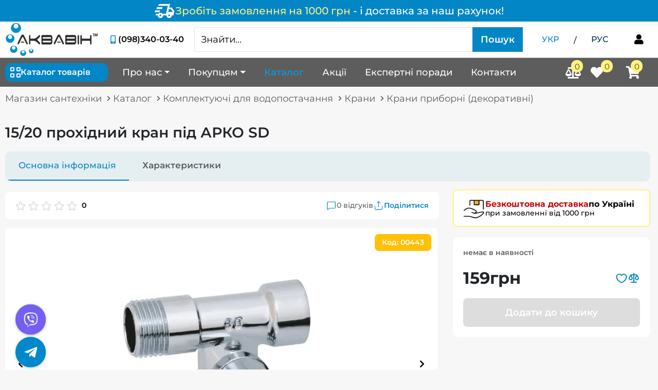

--- FILE ---
content_type: text/html; charset=utf-8
request_url: https://aquavin.com.ua/catalog/krani_dekorativn_1/15_20_prokhidniy_kran_pid_arko_/
body_size: 51605
content:
<!DOCTYPE html>  
<html lang="uk">  
<head>
    <meta charset="utf-8">
    <meta http-equiv="X-UA-Compatible" content="IE=edge">
    <meta name="viewport" content="width=device-width, initial-scale=1">
    <meta name="keywords" content="15/20 прохідний кран під АРКО SD купити, куплю, ціна, відгуки, характеристики, з доставкою, доставка, інтернет-магазин, Україна, по Україні.">
    <meta name="description" content="⬆ Вигідна ціна 👍 на 15/20 прохідний кран під АРКО SD ✅ купити 15/20 прохідний кран під АРКО SD у Києві з доставкою по всій Україні 🚚. Замовляйте найкраще в інтернет-магазині  - aquavin.com.ua">
        
           <!-- Google Tag Manager -->
                <script type="e280a99d0afdd5ab1fa2e284-text/javascript">(function(w,d,s,l,i){w[l]=w[l]||[];w[l].push({'gtm.start':
                new Date().getTime(),event:'gtm.js'});var f=d.getElementsByTagName(s)[0],
                j=d.createElement(s),dl=l!='dataLayer'?'&l='+l:'';j.async=true;j.src=
                'https://www.googletagmanager.com/gtm.js?id='+i+dl;f.parentNode.insertBefore(j,f);
                })(window,document,'script','dataLayer','GTM-TSFGDKC8');</script>
            <!-- End Google Tag Manager -->

            

        
    <title>
        
            
                 15/20 прохідний кран під АРКО SD - купити 15/20 прохідний кран під АРКО SD у Києві та Україні, ціни на Крани в інтернет-магазині - aquavin.com.ua
            
        
         &raquo;  aquavin.com.ua
    </title>
    <!-- For sharing to social network -->
    <meta property="og:title" content="15/20 прохідний кран під АРКО SD - купити 15/20 прохідний кран під АРКО SD у Києві та Україні, ціни на Крани в інтернет-магазині - aquavin.com.ua">
    <meta property="og:type" content="product">
    <meta property="og:url" content="aquavin.com.ua">
    <meta property="og:image" content="/media/images/store/productphoto/625c0aa3-5c5d-444e-84b7-9112cd990232.webp">
    <meta property="og:site_name" content="aquavin.com.ua">
    <meta property="og:description" content="⬆ Вигідна ціна 👍 на 15/20 прохідний кран під АРКО SD ✅ купити 15/20 прохідний кран під АРКО SD у Києві з доставкою по всій Україні 🚚. Замовляйте найкраще в інтернет-магазині  - aquavin.com.ua">
    <meta name="twitter:card" content="summary_large_image">
    
    
        <meta name="robots" content="index, follow">
    

    <link rel="image_src" href="/media/webp/logo.webp">
    <link rel="icon" href="/static/images/favicon.ico" type="image/x-icon">
    
        
            
        
    
    	<link rel="preconnect" href="https://www.googletagmanager.com/" >
    
        <link rel="alternate" href="https://aquavin.com.ua/catalog/krani_dekorativn_1/15_20_prokhidniy_kran_pid_arko_/" hreflang="uk-UA">
    
        <link rel="alternate" href="https://aquavin.com.ua/ru/catalog/krani_dekorativn_1/15_20_prokhidniy_kran_pid_arko_/" hreflang="ru-UA">
    
    <link rel="alternate" href="https://aquavin.com.ua/catalog/krani_dekorativn_1/15_20_prokhidniy_kran_pid_arko_/" hreflang="x-default">
    <link rel="stylesheet" href="/static/assets/swiper/swiper.min.css">

    <link rel="stylesheet" href="/static/CACHE/css/output.8a78cabc3d99.css" type="text/css">

    

    
<script type="application/ld+json">
    {
        "@context": "https://schema.org",
        "@type": "BreadcrumbList",
        "itemListElement": [
            {
                "@type": "ListItem",
                "position": 1,
                "name": "Магазин сантехніки",
                "item": "https://aquavin.com.ua/"
            },
            {
                "@type": "ListItem",
                "position": 2,
                "name": "15/20 прохідний кран під АРКО SD",
                "item": "https://aquavin.com.ua/catalog/krani_dekorativn_1/15_20_prokhidniy_kran_pid_arko_/"
            }
        ]
    }
</script>

    

    
    
<script type="application/ld+json">
{
    "@context": "https://schema.org/",
    "@id": "https://aquavin.com.ua/catalog/krani_dekorativn_1/15_20_prokhidniy_kran_pid_arko_/#product",
    "category": "Крани приборні (декоративні)",
    "@type": "Product",
    
    "name": "15/20 прохідний кран під АРКО SD",
    "image": [
        
            
                "https://aquavin.com.ua/media/images/store/productphoto/625c0aa3-5c5d-444e-84b7-9112cd990232.webp"
            
        
        ],
        "description": "Кран прохідний для підключення пральної машини. Різьби 15мм / 20мм / 15мм.",
        
    
        
            
        
    
        
            
        
    
        
            
        
    
        
            
                "material": "Латунь",
            
        
    

    "brand": {
        "@type": "Brand",
        "name": "SD Plus"
    },
    "offers": {
        "@type": "Offer",
        "url": "https://aquavin.com.ua/catalog/krani_dekorativn_1/15_20_prokhidniy_kran_pid_arko_/",
        "priceCurrency": "UAH",
        "price": "159.00",
        "availability": "https://schema.org/PreOrder",
        "itemCondition": "https://schema.org/NewCondition",
        "seller": {
            "@type": "Organization",
            "@id": "https://aquavin.com.ua/#organization"
        }
    }
}
</script>


</head>
<body hx-headers='{"X-CSRFToken": "czZlMJk8qj8tNXdbZakx6KoDLf0rCX27z607KrtJF0YVo2oGqjGUl9VsjWNuiivl"}'>
    <!-- Google Tag Manager (noscript) -->
        <noscript><iframe src="https://www.googletagmanager.com/ns.html?id=GTM-TSFGDKC8"
        height="0" width="0" style="display:none;visibility:hidden"></iframe></noscript>
    <!-- End Google Tag Manager (noscript) -->

    
            
<a href="/shipping-payment/" class="informer-delivery-top">
    <div  class="informer-content">
        <svg class="icon-delivery" width="41" height="41" viewBox="0 0 41 41" fill="none" xmlns="http://www.w3.org/2000/svg">
            <path d="M11.9587 34.1666C10.535 34.1666 9.32498 33.6684 8.32845 32.6719C7.33192 31.6753 6.83366 30.4653 6.83366 29.0416H2.56283L3.33158 25.625H8.15762C8.64165 25.084 9.21109 24.6643 9.86595 24.3659C10.5208 24.0675 11.2184 23.9178 11.9587 23.9166C12.6989 23.9155 13.3965 24.0653 14.0514 24.3659C14.7062 24.6666 15.2757 25.0863 15.7597 25.625H22.892L26.4795 10.25H7.77324L7.94408 9.52394C8.11491 8.72672 8.50612 8.07926 9.1177 7.58156C9.72928 7.08387 10.4485 6.83445 11.2753 6.83331H30.7503L29.1701 13.6666H34.167L39.292 20.5L37.5837 29.0416H34.167C34.167 30.4653 33.6687 31.6753 32.6722 32.6719C31.6757 33.6684 30.4656 34.1666 29.042 34.1666C27.6184 34.1666 26.4083 33.6684 25.4118 32.6719C24.4153 31.6753 23.917 30.4653 23.917 29.0416H17.0837C17.0837 30.4653 16.5854 31.6753 15.5889 32.6719C14.5923 33.6684 13.3823 34.1666 11.9587 34.1666ZM27.2055 22.2083H35.4482L35.6191 21.3114L32.4587 17.0833H28.4014L27.2055 22.2083ZM26.3941 10.5489L26.4795 10.25L22.892 25.625L22.9774 25.326L24.4295 19.0906L26.3941 10.5489ZM0.854492 22.7635L1.70866 19.3469H11.1045L10.2503 22.7635H0.854492ZM4.27116 16.5281L5.12533 13.1114H16.2295L15.3753 16.5281H4.27116ZM11.9587 30.75C12.4427 30.75 12.8487 30.586 13.1767 30.258C13.5047 29.93 13.6681 29.5245 13.667 29.0416C13.6659 28.5588 13.5019 28.1533 13.175 27.8253C12.8481 27.4973 12.4427 27.3333 11.9587 27.3333C11.4746 27.3333 11.0692 27.4973 10.7423 27.8253C10.4155 28.1533 10.2515 28.5588 10.2503 29.0416C10.2492 29.5245 10.4132 29.9305 10.7423 30.2597C11.0715 30.5888 11.4769 30.7523 11.9587 30.75ZM29.042 30.75C29.526 30.75 29.932 30.586 30.26 30.258C30.588 29.93 30.7515 29.5245 30.7503 29.0416C30.7492 28.5588 30.5852 28.1533 30.2583 27.8253C29.9315 27.4973 29.526 27.3333 29.042 27.3333C28.558 27.3333 28.1525 27.4973 27.8257 27.8253C27.4988 28.1533 27.3348 28.5588 27.3337 29.0416C27.3325 29.5245 27.4965 29.9305 27.8257 30.2597C28.1548 30.5888 28.5602 30.7523 29.042 30.75Z" fill="white"/>
        </svg>
            <span class="informer-text">
                <div  class="free-delivery-link">
                    <span class="free-delivery">Зробіть замовлення на 1000 грн</span>
                    <span class="from-amount"> - і доставка за наш рахунок!</span>
                </div>
            </span>
    </div>
</a>

    

    <header class="scroll-header">
        <div class="header d-none d-lg-block  header-with-informer" id="header-desktop">
            <div class="header-block">
                <div class="container-wide">
                    <div class="header-top">
                        <div class="main-logo">
                            
                                <a href="/">
                                    <img src="/media/webp/logo.webp" alt="Aquavin" width="193" height="70" loading="lazy">
                                </a>
                            
                        </div>
                        <div class="phone-block">
                            <div class="phone-data">
                                <i class="fas fa-fw fa-mobile-alt"></i>
                                <div class="phone-wrap">
                                    <a href="tel:(098)340-03-40" class="binct-phone-number-1">(098)340-03-40</a>
                                </div>
                            </div>
                            <p>КОНСУЛЬТАЦІЯ ПО ТЕЛЕФОНУ</p>
                        </div>
                        

<form action="/search/"
      class="input-group search-form"
      method="get"
      x-data="{ searchResultVisible: false }"
      @click.away="searchResultVisible = false">

      <input
             class="js-search form-control"
             type="text"
             name="search_field"
             placeholder="Знайти..."
             autocomplete="off"
             hx-get="/search/results/"
             hx-trigger="keyup[target.value.length > 2] changed delay:0.2s"
             hx-target=".search-result-block"
             hx-swap="innerHTML"
             hx-on="htmx:afterSwap: searchResultVisible = true"
             @focus="searchResultVisible = true"
             @keydown.escape.window="searchResultVisible = false"/>

      <div id="search-result-block"
           x-bind:class="{
           'search-result-block fulltext-search-result-block show': searchResultVisible,
           'search-result-block fulltext-search-result-block': !searchResultVisible
           }">
      </div>

      <button id="dropdown-catalog-button" class="btn btn-find d-md-block d-none disabled"
              type="submit" aria-label="Пошук">
          Пошук
      </button>

      <button type="submit" class="btn btn-find d-block d-md-none"
              aria-label="Search button">
        <i class="fas fa-search"></i>
      </button>
</form>

<script type="e280a99d0afdd5ab1fa2e284-text/javascript">
    var dropdownCatalogButton = document.getElementById('dropdown-catalog-button');
    var searchInput = document.querySelector('.js-search');

    var validateForm = function () {
        if (searchInput.value.length > 3) {
            dropdownCatalogButton.classList.remove('disabled');
        } else {
            dropdownCatalogButton.classList.add('disabled');
        }
    };

    searchInput.addEventListener('keyup', function () {
        validateForm()
    });
</script>



                        <ul class="change-lanquage">
                            <li>
                                
                                    <span class=" active ">УКР</span>
                                
                            </li>
                            <li>
                                <span class="slash px-3 pt-1">/</span>
                            </li>
                            <li>
                                
                                    <a href="/ru/catalog/krani_dekorativn_1/15_20_prokhidniy_kran_pid_arko_/"
                                        class=""
                                            >
                                        РУС
                                    </a>
                                
                            </li>
                        </ul>
                        

<div class="enter"
     hx-trigger="cart-and-enter-update from:body"
     hx-target="closest .enter"
     hx-swap="outerHTML"
     hx-get="/customers/enter/">

    <span class="dropdown js-curtomer-profile-link">
        
            <button
                hx-get="/customers/phone-login/"
                hx-target="#modal-result"
                hx-trigger="click"
                hx-swap="innerHTML"
                data-modal-title="Форма для входу"
                data-bs-toggle="modal"
                data-bs-target="#js-modal"
                aria-label="Форма для входу"
                x-data="{
                    modalDialog: false,
                    modalTitle: false
                    }"
                @click="
                    modalDialog = document.getElementById('modal-dialog');
                    modalTitle = document.getElementById('js-modal-label');
                    modalDialog.classList.add('modal-login-size');
                    modalTitle.textContent = $el.getAttribute('data-modal-title');
                    modalDialog.classList.contains('modal-size') ?
                    modalDialog.classList.remove('modal-size') : null;"
                >
                <i class="fas fa-fw fa-user"></i>
            </button>
        
    </span>
</div>

                    </div>
                </div>
            </div>
            
            <div class="nav-full">
                <div class="container-wide">
                    <nav class="navbar navbar-expand-md navbar-light">
                        <div class="dropdown-category js-dropdown-cat">
                            <div id="dropdown-category-button"
                                class="btn-secondary js-dropdown-cat-btn d-flex align-items-center">
                                <div class="dropdown-name d-flex align-items-center">
                                    <img src="/static/icons/catalog-homepage.svg" alt="Catalog">
                                    Каталог товарів
                                </div>
                            </div>
                            <div class="dropdown-wrapper js-category-menu-wrap">
                                



<div class="container-wide cat-container">
<ul class="dropdown-category-menu js-category-menu">

    <li class="dropdown-category-item d-lg-none">
        <div class="li-wrap">
            <div class="icon-wrap">
                <img src="/static/icons/percentage.svg" class="img-prom-disc" alt="Акції та знижки">
            </div>
            <a class="link-category"
            href="/catalog/sale/">
                Акції та знижки
            </a>
        </div> 
    </li>

    
    
        
            <li class="dropdown-category-item">
                <div class="li-wrap">
                    <div class="icon-wrap">
                        <i class="fas fa-heating"></i>
                    </div>
                    <a href="/catalog/opalennya/" class="link-category">
                        Опалення
                    </a>
                    
                        <button class="open-sub-cat-menu js-open-sub-cat-menu" aria-label="Subcategory menu button">
                            <i class="fas fa-chevron-down icon-mobile"></i>
                            <i class="fas fa-chevron-right icon-desktop"></i>
                        </button>
                    
                </div>
                
                    <div class="dropdown-subcat-menu js-dropdown-subcat-menu">
                        
                            <div class="sub-categories">
                                
                                
                                <!-- Grouped subcategories with children -->
                                
                                    
                                        <div class="sub-category-item has-sub-sub-category">
                                            <a href="/catalog/radiatory_opalennya/" class="main-sub-category">
                                                <span class="main-sub-category-icon">
                                                    
                                                        <img src="/media/cache/images/store/category/20x20/%D0%A0%D0%B0%D0%B4%D1%96%D0%B0%D1%82%D0%BE%D1%80%D0%B8_%D0%BE%D0%BF%D0%B0%D0%BB%D0%B5%D0%BD%D0%BD%D1%8F.webp" alt="Радіатори опалення" width="20" height="20" loading="lazy">
                                                    
                                                </span>
                                                <span class="main-sub-category-text">Радіатори опалення</span>
                                            </a>
                                            
                                                
                                                    <a href="/catalog/radiatory_alyuminievi/" class="sub-sub-category">
                                                        <span class="sub-sub-category-text">Радіатори алюмінієві</span>
                                                    </a>
                                                
                                                    <a href="/catalog/radiatory_bimetal/" class="sub-sub-category">
                                                        <span class="sub-sub-category-text">Радіатори біметалеві, секційні</span>
                                                    </a>
                                                
                                                    <a href="/catalog/radiatory_stalevi/" class="sub-sub-category">
                                                        <span class="sub-sub-category-text">Радіатори сталеві</span>
                                                    </a>
                                                
                                            
                                        </div>
                                    
                                
                                    
                                        <div class="sub-category-item has-sub-sub-category">
                                            <a href="/catalog/tepla_pidloga/" class="main-sub-category">
                                                <span class="main-sub-category-icon">
                                                    
                                                        <img src="/media/cache/images/store/category/20x20/%D0%A2%D0%B5%D0%BF%D0%BB%D0%B0_%D0%BF%D1%96%D0%B4%D0%BB%D0%BE%D0%B3%D0%B0_%D0%B2%D0%BE%D0%B4%D1%8F%D0%BD%D0%B0.webp" alt="Тепла підлога водяна" width="20" height="20" loading="lazy">
                                                    
                                                </span>
                                                <span class="main-sub-category-text">Тепла підлога водяна</span>
                                            </a>
                                            
                                                
                                                    <a href="/catalog/trubi_dlya_teplo_p_dlogi/" class="sub-sub-category">
                                                        <span class="sub-sub-category-text">Труби для теплої підлоги</span>
                                                    </a>
                                                
                                                    <a href="/catalog/kolektora_1/" class="sub-sub-category">
                                                        <span class="sub-sub-category-text">Колектора для теплої підлоги</span>
                                                    </a>
                                                
                                                    <a href="/catalog/komplektuyuch_dlya_teplo_p_dlogi_1/" class="sub-sub-category">
                                                        <span class="sub-sub-category-text">Комплектуючі для теплої підлоги</span>
                                                    </a>
                                                
                                                    <a href="/catalog/shafi_dlya_kolektora/" class="sub-sub-category">
                                                        <span class="sub-sub-category-text">Шафи для колектора</span>
                                                    </a>
                                                
                                            
                                        </div>
                                    
                                
                                    
                                        <div class="sub-category-item has-sub-sub-category">
                                            <a href="/catalog/kotli_dlya_opalennya_1/" class="main-sub-category">
                                                <span class="main-sub-category-icon">
                                                    
                                                        <img src="/media/cache/images/store/category/20x20/%D0%9A%D0%BE%D1%82%D0%BB%D0%B8_%D0%B4%D0%BB%D1%8F_%D0%BE%D0%BF%D0%B0%D0%BB%D0%B5%D0%BD%D0%BD%D1%8F.webp" alt="Котли для опалення" width="20" height="20" loading="lazy">
                                                    
                                                </span>
                                                <span class="main-sub-category-text">Котли для опалення</span>
                                            </a>
                                            
                                                
                                                    <a href="/catalog/gazov_kotli_1/" class="sub-sub-category">
                                                        <span class="sub-sub-category-text">Газові котли</span>
                                                    </a>
                                                
                                                    <a href="/catalog/elektro_kotli_1/" class="sub-sub-category">
                                                        <span class="sub-sub-category-text">Електро котли</span>
                                                    </a>
                                                
                                                    <a href="/catalog/tverdopalivn_kotli_1/" class="sub-sub-category">
                                                        <span class="sub-sub-category-text">Твердопаливні котли</span>
                                                    </a>
                                                
                                                    <a href="/catalog/koaksaln-komplekti-dlya-gazovih-kotlv/" class="sub-sub-category">
                                                        <span class="sub-sub-category-text">Коаксіальні комплекти для газових котлів</span>
                                                    </a>
                                                
                                            
                                        </div>
                                    
                                
                                    
                                        <div class="sub-category-item has-sub-sub-category">
                                            <a href="/catalog/dimokhodi/" class="main-sub-category">
                                                <span class="main-sub-category-icon">
                                                    
                                                        <img src="/media/cache/images/store/category/20x20/%D0%94%D0%B8%D0%BC%D0%BE%D1%85%D0%BE%D0%B4%D0%B8.webp" alt="Димоходи" width="20" height="20" loading="lazy">
                                                    
                                                </span>
                                                <span class="main-sub-category-text">Димоходи</span>
                                            </a>
                                            
                                                
                                                    <a href="/catalog/dimohodi-bez-uteplennya/" class="sub-sub-category">
                                                        <span class="sub-sub-category-text">Димоходи без утеплення</span>
                                                    </a>
                                                
                                                    <a href="/catalog/dimohodi-z-uteplennyam-sendvch/" class="sub-sub-category">
                                                        <span class="sub-sub-category-text">Димоходи з утепленням (сендвічі)</span>
                                                    </a>
                                                
                                            
                                        </div>
                                    
                                
                                    
                                        <div class="sub-category-item has-sub-sub-category">
                                            <a href="/catalog/boyleri_vodonagrivachi/" class="main-sub-category">
                                                <span class="main-sub-category-icon">
                                                    
                                                        <img src="/media/cache/images/store/category/20x20/%D0%91%D0%BE%D0%B9%D0%BB%D0%B5%D1%80%D0%B8.webp" alt="Бойлери (водонагрівачі)" width="20" height="20" loading="lazy">
                                                    
                                                </span>
                                                <span class="main-sub-category-text">Бойлери (водонагрівачі)</span>
                                            </a>
                                            
                                                
                                                    <a href="/catalog/boyleri_iz_sukhim_tenom_1/" class="sub-sub-category">
                                                        <span class="sub-sub-category-text">Бойлери із &quot;сухим&quot; ТЕНом</span>
                                                    </a>
                                                
                                                    <a href="/catalog/boyleri_iz_mokrim_tenom_1/" class="sub-sub-category">
                                                        <span class="sub-sub-category-text">Бойлери із мокрим ТЕНом</span>
                                                    </a>
                                                
                                                    <a href="/catalog/boyleri_nepryamogo_nagrivu_kombinovani_1/" class="sub-sub-category">
                                                        <span class="sub-sub-category-text">Бойлери непрямого нагріву (комбіновані)</span>
                                                    </a>
                                                
                                            
                                        </div>
                                    
                                
                                    
                                        <div class="sub-category-item has-sub-sub-category">
                                            <a href="/catalog/furn_tura_dlya_sistemi_opalennya/" class="main-sub-category">
                                                <span class="main-sub-category-icon">
                                                    
                                                        <img src="/media/cache/images/store/category/20x20/%D0%9A%D0%BE%D0%BC%D0%BF%D0%BB%D0%B5%D0%BA%D1%82%D1%83%D1%8E%D1%87%D1%96_%D0%B4%D0%BB%D1%8F_%D0%BE%D0%BF%D0%B0%D0%BB%D0%B5%D0%BD%D0%BD%D1%8F.webp" alt="Фурнітура для системи опалення" width="20" height="20" loading="lazy">
                                                    
                                                </span>
                                                <span class="main-sub-category-text">Фурнітура для системи опалення</span>
                                            </a>
                                            
                                                
                                                    <a href="/catalog/komplektuyuchi_do_tverdopalivnikh_kotliv/" class="sub-sub-category">
                                                        <span class="sub-sub-category-text">Комплектуючі до твердопаливних котлів</span>
                                                    </a>
                                                
                                                    <a href="/catalog/gidrostrilki/" class="sub-sub-category">
                                                        <span class="sub-sub-category-text">Гідрострілки</span>
                                                    </a>
                                                
                                                    <a href="/catalog/programatori_dlya_kotliv/" class="sub-sub-category">
                                                        <span class="sub-sub-category-text">Програматори для котлів</span>
                                                    </a>
                                                
                                                    <a href="/catalog/furnitura_dlya_opalennya/" class="sub-sub-category">
                                                        <span class="sub-sub-category-text">Фурнітура для опалення</span>
                                                    </a>
                                                
                                                    <a href="/catalog/termostatichni_zmishuvachi/" class="sub-sub-category">
                                                        <span class="sub-sub-category-text">Термостатичні змішувачі</span>
                                                    </a>
                                                
                                            
                                        </div>
                                    
                                
                                    
                                        <div class="sub-category-item has-sub-sub-category">
                                            <a href="/catalog/elektro_ob_gr_vach/" class="main-sub-category">
                                                <span class="main-sub-category-icon">
                                                    
                                                        <img src="/media/cache/images/store/category/20x20/%D0%95%D0%BB%D0%B5%D0%BA%D1%82%D1%80%D0%BE_%D0%BE%D0%B1%D1%96%D0%B3%D1%80%D1%96%D0%B2%D0%B0%D1%87%D1%96.webp" alt="Електро обігрівачі" width="20" height="20" loading="lazy">
                                                    
                                                </span>
                                                <span class="main-sub-category-text">Електро обігрівачі</span>
                                            </a>
                                            
                                                
                                                    <a href="/catalog/elektrokonvektori/" class="sub-sub-category">
                                                        <span class="sub-sub-category-text">Електроконвектори</span>
                                                    </a>
                                                
                                                    <a href="/catalog/elektroradiatori/" class="sub-sub-category">
                                                        <span class="sub-sub-category-text">Електрорадіатори</span>
                                                    </a>
                                                
                                                    <a href="/catalog/keramichni-obigrivachi/" class="sub-sub-category">
                                                        <span class="sub-sub-category-text">Керамічні обігрівачі</span>
                                                    </a>
                                                
                                                    <a href="/catalog/paneli-opalennya/" class="sub-sub-category">
                                                        <span class="sub-sub-category-text">Панелі опалення</span>
                                                    </a>
                                                
                                                    <a href="/catalog/termoregulyatori-dlya-elektroobigrivachiv/" class="sub-sub-category">
                                                        <span class="sub-sub-category-text">Терморегулятори для електрообігрівачів</span>
                                                    </a>
                                                
                                            
                                        </div>
                                    
                                
                                    
                                        <div class="sub-category-item has-sub-sub-category">
                                            <a href="/catalog/tepla-pdloga-elekrichna/" class="main-sub-category">
                                                <span class="main-sub-category-icon">
                                                    
                                                        <img src="/media/cache/images/store/category/20x20/%D0%A2%D0%B5%D0%BF%D0%BB%D0%B0_%D0%BF%D1%96%D0%B4%D0%BB%D0%BE%D0%B3%D0%B0_%D0%B5%D0%BB%D0%B5%D0%BA%D1%82%D1%80%D0%B8%D1%87%D0%BD%D0%B0.webp" alt="Тепла підлога елекрична" width="20" height="20" loading="lazy">
                                                    
                                                </span>
                                                <span class="main-sub-category-text">Тепла підлога елекрична</span>
                                            </a>
                                            
                                                
                                                    <a href="/catalog/nagrvaln-mati/" class="sub-sub-category">
                                                        <span class="sub-sub-category-text">Нагрівальні мати</span>
                                                    </a>
                                                
                                                    <a href="/catalog/komplektuyuch-dlya-elektrichno-teplo-pdlogi/" class="sub-sub-category">
                                                        <span class="sub-sub-category-text">Комплектуючі для електричної теплої підлоги</span>
                                                    </a>
                                                
                                                    <a href="/catalog/nfrachervona-plvka/" class="sub-sub-category">
                                                        <span class="sub-sub-category-text">Інфрачервона плівка</span>
                                                    </a>
                                                
                                                    <a href="/catalog/kabel-dvozhilnij/" class="sub-sub-category">
                                                        <span class="sub-sub-category-text">Кабель двожильний</span>
                                                    </a>
                                                
                                            
                                        </div>
                                    
                                
                                
                                <!-- Grouped subcategories without children -->
                                
                                    <div class="sub-category-item no-sub-sub-category grouped-subcategories">
                                        
                                            <a href="/catalog/gazovi_kolonki/" class="main-sub-category">
                                                <span class="main-sub-category-icon">
                                                    
                                                        <img src="/media/cache/images/store/category/20x20/%D0%93%D0%B0%D0%B7%D0%BE%D0%B2%D0%B0_%D0%BA%D0%BE%D0%BB%D0%BE%D0%BD%D0%BA%D0%B0.webp" alt="Газові колонки" width="20" height="20" loading="lazy">
                                                    
                                                </span>
                                                <span class="main-sub-category-text">Газові колонки</span>
                                            </a>
                                        
                                            <a href="/catalog/krani_rad_atorn_termostatichn_1/" class="main-sub-category">
                                                <span class="main-sub-category-icon">
                                                    
                                                        <img src="/media/cache/images/store/category/20x20/%D0%9A%D1%80%D0%B0%D0%BD%D0%B8_%D1%80%D0%B0%D0%B4%D1%96%D0%B0%D1%82%D0%BE%D1%80%D0%BD%D1%96_%D0%B4%D0%BB%D1%8F_%D0%BE%D0%BF%D0%B0%D0%BB%D0%B5%D0%BD%D0%BD%D1%8F.webp" alt="Крани радіаторні, термостатичні" width="20" height="20" loading="lazy">
                                                    
                                                </span>
                                                <span class="main-sub-category-text">Крани радіаторні, термостатичні</span>
                                            </a>
                                        
                                            <a href="/catalog/regulyatory_tyagy/" class="main-sub-category">
                                                <span class="main-sub-category-icon">
                                                    
                                                        <img src="/media/cache/images/store/category/20x20/%D0%90%D0%B2%D1%82%D0%BE%D0%BC%D0%B0%D1%82%D0%B8%D0%BA%D0%B0_%D0%B4%D0%BB%D1%8F_%D1%82%D0%B2%D0%B5%D1%80%D0%B4%D0%BE%D0%BF%D0%B0%D0%BB%D0%B8%D0%BD%D0%B8%D1%85_%D0%BA%D0%BE%D1%82%D0%BB%D1%96%D0%B2.webp" alt="Автоматика і регулятори тяги для котла" width="20" height="20" loading="lazy">
                                                    
                                                </span>
                                                <span class="main-sub-category-text">Автоматика і регулятори тяги для котла</span>
                                            </a>
                                        
                                            <a href="/catalog/teploakumulyatory/" class="main-sub-category">
                                                <span class="main-sub-category-icon">
                                                    
                                                        <img src="/media/cache/images/store/category/20x20/%D0%A2%D0%B5%D0%BF%D0%BB%D0%BE%D0%B0%D0%BA%D1%83%D0%BC%D1%83%D0%BB%D1%8F%D1%82%D0%BE%D1%80_%D0%B4%D0%BB%D1%8F_%D1%82%D0%B2%D0%B5%D1%80%D0%B4%D0%BE%D0%BF%D0%B0%D0%BB%D0%B8%D0%B2%D0%BD%D0%BE%D0%B3%D0%BE_%D0%BA%D0%BE%D1%82%D0%BB%D0%B0.webp" alt="Теплоакумулятори" width="20" height="20" loading="lazy">
                                                    
                                                </span>
                                                <span class="main-sub-category-text">Теплоакумулятори</span>
                                            </a>
                                        
                                            <a href="/catalog/baki_rozshiryuvaln_opalennya/" class="main-sub-category">
                                                <span class="main-sub-category-icon">
                                                    
                                                        <img src="/media/cache/images/store/category/20x20/%D0%A0%D0%BE%D0%B7%D1%88%D0%B8%D1%80%D1%8E%D0%B2%D0%B0%D0%BB%D1%8C%D0%BD%D0%B8%D0%B9_%D0%B1%D0%B0%D0%BA_%D0%B4%D0%BB%D1%8F_%D0%BE%D0%BF%D0%B0%D0%BB%D0%B5%D0%BD%D0%BD%D1%8F.webp" alt="Баки розширювальні опалення" width="20" height="20" loading="lazy">
                                                    
                                                </span>
                                                <span class="main-sub-category-text">Баки розширювальні опалення</span>
                                            </a>
                                        
                                            <a href="/catalog/stablzatori-naprugi/" class="main-sub-category">
                                                <span class="main-sub-category-icon">
                                                    
                                                        <img src="/media/cache/images/store/category/20x20/%D0%A1%D1%82%D0%B0%D0%B1%D1%96%D0%BB%D1%96%D0%B7%D0%B0%D1%82%D0%BE%D1%80_%D0%BD%D0%B0%D0%BF%D1%80%D1%83%D0%B3%D0%B8.webp" alt="Стабілізатори напруги" width="20" height="20" loading="lazy">
                                                    
                                                </span>
                                                <span class="main-sub-category-text">Стабілізатори напруги</span>
                                            </a>
                                        
                                            <a href="/catalog/bpzh-ta-akumulyatori/" class="main-sub-category">
                                                <span class="main-sub-category-icon">
                                                    
                                                        <img src="/media/cache/images/store/category/20x20/%D0%91%D0%9F%D0%96.webp" alt="БПЖ та Аккумулятори" width="20" height="20" loading="lazy">
                                                    
                                                </span>
                                                <span class="main-sub-category-text">БПЖ та Аккумулятори</span>
                                            </a>
                                        
                                    </div>
                                
                            </div>
                            
                        </div>
                
            
        </li>
    
        
            <li class="dropdown-category-item">
                <div class="li-wrap">
                    <div class="icon-wrap">
                        <i class="fas fa-pump"></i>
                    </div>
                    <a href="/catalog/nasosi/" class="link-category">
                        Насоси для води
                    </a>
                    
                        <button class="open-sub-cat-menu js-open-sub-cat-menu" aria-label="Subcategory menu button">
                            <i class="fas fa-chevron-down icon-mobile"></i>
                            <i class="fas fa-chevron-right icon-desktop"></i>
                        </button>
                    
                </div>
                
                    <div class="dropdown-subcat-menu js-dropdown-subcat-menu">
                        
                            <div class="sub-categories">
                                
                                
                                <!-- Grouped subcategories with children -->
                                
                                    
                                        <div class="sub-category-item has-sub-sub-category">
                                            <a href="/catalog/g_droakumulyatori/" class="main-sub-category">
                                                <span class="main-sub-category-icon">
                                                    
                                                        <img src="/media/cache/images/store/category/20x20/%D0%93%D1%96%D0%B4%D1%80%D0%BE%D0%B0%D0%BA%D1%83%D0%BC%D1%83%D0%BB%D1%8F%D1%82%D0%BE%D1%80%D0%B8_2.webp" alt="Гідроакумулятори" width="20" height="20" loading="lazy">
                                                    
                                                </span>
                                                <span class="main-sub-category-text">Гідроакумулятори</span>
                                            </a>
                                            
                                                
                                                    <a href="/catalog/g_droakumulyatori_50_l_tr_v/" class="sub-sub-category">
                                                        <span class="sub-sub-category-text">Гідроакумулятори 50 літрів</span>
                                                    </a>
                                                
                                                    <a href="/catalog/g_droakumulyatori_24_l_tra/" class="sub-sub-category">
                                                        <span class="sub-sub-category-text">Гідроакумулятори 2 - 24 літра</span>
                                                    </a>
                                                
                                                    <a href="/catalog/g_droakumulyatori_80_300_l_tr_v/" class="sub-sub-category">
                                                        <span class="sub-sub-category-text">Гідроакумулятори 80 - 300 літрів</span>
                                                    </a>
                                                
                                            
                                        </div>
                                    
                                
                                    
                                        <div class="sub-category-item has-sub-sub-category">
                                            <a href="/catalog/nasosi_g_drofori/" class="main-sub-category">
                                                <span class="main-sub-category-icon">
                                                    
                                                        <img src="/media/cache/images/store/category/20x20/%D0%9F%D0%BE%D0%B2%D0%B5%D1%80%D1%85%D0%BD%D0%B5%D0%B2%D1%96_%D0%BD%D0%B0%D1%81%D0%BE%D1%81%D0%B8_j5UdauO.webp" alt="Насоси поверхневі" width="20" height="20" loading="lazy">
                                                    
                                                </span>
                                                <span class="main-sub-category-text">Насоси поверхневі</span>
                                            </a>
                                            
                                                
                                                    <a href="/catalog/nasosi_dlya_polivu/" class="sub-sub-category">
                                                        <span class="sub-sub-category-text">Насоси для поливу</span>
                                                    </a>
                                                
                                                    <a href="/catalog/nasosi_vikhrov_do_7m/" class="sub-sub-category">
                                                        <span class="sub-sub-category-text">Насоси вихрові до 7м</span>
                                                    </a>
                                                
                                                    <a href="/catalog/nasosi_poverkhnev_do_9m_chugun/" class="sub-sub-category">
                                                        <span class="sub-sub-category-text">Насоси самовсмоктуючі до 9 м</span>
                                                    </a>
                                                
                                                    <a href="/catalog/nasosi_poverkhnev_do_25m/" class="sub-sub-category">
                                                        <span class="sub-sub-category-text">Насоси поверхневі до 40м</span>
                                                    </a>
                                                
                                                    <a href="/catalog/nasosi_bagatostupenevi/" class="sub-sub-category">
                                                        <span class="sub-sub-category-text">Насоси багатоступеневі</span>
                                                    </a>
                                                
                                                    <a href="/catalog/nasosi_poverkhnevi_promislovi/" class="sub-sub-category">
                                                        <span class="sub-sub-category-text">Насоси поверхневі промислові</span>
                                                    </a>
                                                
                                            
                                        </div>
                                    
                                
                                    
                                        <div class="sub-category-item has-sub-sub-category">
                                            <a href="/catalog/nasosi_glibinn/" class="main-sub-category">
                                                <span class="main-sub-category-icon">
                                                    
                                                        <img src="/media/cache/images/store/category/20x20/%D0%9D%D0%B0%D1%81%D0%BE%D1%81%D0%B8_%D0%B3%D0%BB%D0%B8%D0%B1%D0%B8%D0%BD%D0%BD%D1%96.webp" alt="Насоси глибинні" width="20" height="20" loading="lazy">
                                                    
                                                </span>
                                                <span class="main-sub-category-text">Насоси глибинні</span>
                                            </a>
                                            
                                                
                                                    <a href="/catalog/nasosi_glibinn_vodol_y/" class="sub-sub-category">
                                                        <span class="sub-sub-category-text">Насоси глибинні &quot;ВОДОЛІЙ&quot;</span>
                                                    </a>
                                                
                                                    <a href="/catalog/nasosi_glibinn_shnekov/" class="sub-sub-category">
                                                        <span class="sub-sub-category-text">Насоси глибинні шнекові</span>
                                                    </a>
                                                
                                                    <a href="/catalog/nasosi_glibinn_vikhrov/" class="sub-sub-category">
                                                        <span class="sub-sub-category-text">Насоси глибинні вихрові</span>
                                                    </a>
                                                
                                                    <a href="/catalog/nasosi_dlya_skvazhini_tsentrob_zhn/" class="sub-sub-category">
                                                        <span class="sub-sub-category-text">Насоси для свердловини</span>
                                                    </a>
                                                
                                                    <a href="/catalog/nasosy_promyslovi_glybynni/" class="sub-sub-category">
                                                        <span class="sub-sub-category-text">Насоси промислові глибинні</span>
                                                    </a>
                                                
                                                    <a href="/catalog/nasosi_glibinni_z_nizhnim_zaborom_vodi/" class="sub-sub-category">
                                                        <span class="sub-sub-category-text">Насоси глибинні з нижнім забором води</span>
                                                    </a>
                                                
                                            
                                        </div>
                                    
                                
                                    
                                        <div class="sub-category-item has-sub-sub-category">
                                            <a href="/catalog/nasosi_fekaln_ta_drenazhn/" class="main-sub-category">
                                                <span class="main-sub-category-icon">
                                                    
                                                        <img src="/media/cache/images/store/category/20x20/%D0%9D%D0%B0%D1%81%D0%BE%D1%81%D0%B8_%D1%84%D0%B5%D0%BA%D0%B0%D0%BB%D1%8C%D0%BD%D1%96_%D1%82%D0%B0_%D0%B4%D1%80%D0%B5%D0%BD%D0%B0%D0%B6%D0%BD%D1%96.webp" alt="Насоси фекальні та дренажні" width="20" height="20" loading="lazy">
                                                    
                                                </span>
                                                <span class="main-sub-category-text">Насоси фекальні та дренажні</span>
                                            </a>
                                            
                                                
                                                    <a href="/catalog/kanal_zats_yn_nasosn_stants_/" class="sub-sub-category">
                                                        <span class="sub-sub-category-text">Каналізаційні насосні станції</span>
                                                    </a>
                                                
                                                    <a href="/catalog/nasosi_drenazhn/" class="sub-sub-category">
                                                        <span class="sub-sub-category-text">Насоси дренажні</span>
                                                    </a>
                                                
                                                    <a href="/catalog/nasosi_fekaln/" class="sub-sub-category">
                                                        <span class="sub-sub-category-text">Насоси фекальні</span>
                                                    </a>
                                                
                                                    <a href="/catalog/nasosi_fekaln_z_nozhem/" class="sub-sub-category">
                                                        <span class="sub-sub-category-text">Насоси фекальні з ножем</span>
                                                    </a>
                                                
                                                    <a href="/catalog/nasosi_fekalni_promislovi/" class="sub-sub-category">
                                                        <span class="sub-sub-category-text">Насоси фекальні промислові</span>
                                                    </a>
                                                
                                            
                                        </div>
                                    
                                
                                    
                                        <div class="sub-category-item has-sub-sub-category">
                                            <a href="/catalog/nasosn_stants_/" class="main-sub-category">
                                                <span class="main-sub-category-icon">
                                                    
                                                        <img src="/media/cache/images/store/category/20x20/%D0%9D%D0%B0%D1%81%D0%BE%D1%81%D0%BD%D0%B0_%D1%81%D1%82%D0%B0%D0%BD%D1%86%D1%96%D1%8F_%D0%B4%D0%BB%D1%8F_%D0%B2%D0%BE%D0%B4%D0%B8.webp" alt="Насосні станції" width="20" height="20" loading="lazy">
                                                    
                                                </span>
                                                <span class="main-sub-category-text">Насосні станції</span>
                                            </a>
                                            
                                                
                                                    <a href="/catalog/m_n_nasosn_stants_/" class="sub-sub-category">
                                                        <span class="sub-sub-category-text">Міні насосні станції</span>
                                                    </a>
                                                
                                                    <a href="/catalog/nasosni-stanciyi-z-chastotnim-peretvoryuvachem/" class="sub-sub-category">
                                                        <span class="sub-sub-category-text">Насосні станції з частотним перетворювачем</span>
                                                    </a>
                                                
                                                    <a href="/catalog/nasosn_stants_do_7m/" class="sub-sub-category">
                                                        <span class="sub-sub-category-text">Насосні станції до 7м</span>
                                                    </a>
                                                
                                                    <a href="/catalog/nasosn_stants_do_9m_chugun/" class="sub-sub-category">
                                                        <span class="sub-sub-category-text">Насосні станції до 9м чугун</span>
                                                    </a>
                                                
                                                    <a href="/catalog/nasosn_stants_do_9m_nerzh/" class="sub-sub-category">
                                                        <span class="sub-sub-category-text">Насосні станції до 9м нерж</span>
                                                    </a>
                                                
                                                    <a href="/catalog/nasosn_stants_do_25m/" class="sub-sub-category">
                                                        <span class="sub-sub-category-text">Насосні станції до 35м</span>
                                                    </a>
                                                
                                            
                                        </div>
                                    
                                
                                    
                                        <div class="sub-category-item has-sub-sub-category">
                                            <a href="/catalog/nasosi_tsirkulyats_yn_1/" class="main-sub-category">
                                                <span class="main-sub-category-icon">
                                                    
                                                        <img src="/media/cache/images/store/category/20x20/%D0%9D%D0%B0%D1%81%D0%BE%D1%81%D0%B8_%D1%86%D0%B8%D1%80%D0%BA%D1%83%D0%BB%D1%8F%D1%86%D1%96%D0%B9%D0%BD%D1%96.webp" alt="Насоси циркуляційні" width="20" height="20" loading="lazy">
                                                    
                                                </span>
                                                <span class="main-sub-category-text">Насоси циркуляційні</span>
                                            </a>
                                            
                                                
                                                    <a href="/catalog/nasosi_tsirkulyatsiyni_pobutovi/" class="sub-sub-category">
                                                        <span class="sub-sub-category-text">Насоси для опалення побутові</span>
                                                    </a>
                                                
                                                    <a href="/catalog/energozberigayuchi-cirkulyacijni-nasosi/" class="sub-sub-category">
                                                        <span class="sub-sub-category-text">Енергозберігаючі циркуляційні насоси</span>
                                                    </a>
                                                
                                                    <a href="/catalog/nasosi_tsirkulyatsiyni_promislovi/" class="sub-sub-category">
                                                        <span class="sub-sub-category-text">Промислові циркуляційні насоси</span>
                                                    </a>
                                                
                                                    <a href="/catalog/nasosi-dlya-recirkulyaciyi-gvp/" class="sub-sub-category">
                                                        <span class="sub-sub-category-text">Насоси для рециркуляції (ГВП)</span>
                                                    </a>
                                                
                                            
                                        </div>
                                    
                                
                                
                                <!-- Grouped subcategories without children -->
                                
                                    <div class="sub-category-item no-sub-sub-category grouped-subcategories">
                                        
                                            <a href="/catalog/nasosi_dlya_p_dnyattya_tisku/" class="main-sub-category">
                                                <span class="main-sub-category-icon">
                                                    
                                                        <img src="/media/cache/images/store/category/20x20/%D0%9D%D0%B0%D1%81%D0%BE%D1%81_%D0%B4%D0%BB%D1%8F_%D0%BF%D1%96%D0%B4%D0%BD%D1%8F%D1%82%D1%82%D1%8F_%D1%82%D0%B8%D1%81%D0%BA%D1%83_2.webp" alt="Насоси для підняття тиску" width="20" height="20" loading="lazy">
                                                    
                                                </span>
                                                <span class="main-sub-category-text">Насоси для підняття тиску</span>
                                            </a>
                                        
                                            <a href="/catalog/stantsii_pidvishchennya_tisku/" class="main-sub-category">
                                                <span class="main-sub-category-icon">
                                                    
                                                        <img src="/media/cache/images/store/category/20x20/%D0%A1%D1%82%D0%B0%D0%BD%D1%86%D1%96%D1%8F_%D0%B4%D0%BB%D1%8F_%D0%BF%D1%96%D0%B4%D0%BD%D1%8F%D1%82%D1%82%D1%8F_%D1%82%D0%B8%D1%81%D0%BA%D1%83_%D0%B2%D0%BE%D0%B4%D0%B8.webp" alt="Станції підвищення тиску" width="20" height="20" loading="lazy">
                                                    
                                                </span>
                                                <span class="main-sub-category-text">Станції підвищення тиску</span>
                                            </a>
                                        
                                            <a href="/catalog/nasosi_v_brats_yn/" class="main-sub-category">
                                                <span class="main-sub-category-icon">
                                                    
                                                        <img src="/media/cache/images/store/category/20x20/%D0%9D%D0%B0%D1%81%D0%BE%D1%81_%D0%B2%D1%96%D0%B1%D1%80%D0%B0%D1%86%D1%96%D0%B9%D0%BD%D0%B8%D0%B9_7EqRDrw.webp" alt="Насоси вібраційні" width="20" height="20" loading="lazy">
                                                    
                                                </span>
                                                <span class="main-sub-category-text">Насоси вібраційні</span>
                                            </a>
                                        
                                            <a href="/catalog/motopompi/" class="main-sub-category">
                                                <span class="main-sub-category-icon">
                                                    
                                                        <img src="/media/cache/images/store/category/20x20/%D0%9C%D0%BE%D1%82%D0%BE%D0%BF%D0%BE%D0%BC%D0%BF%D0%B0.webp" alt="Мотопомпи" width="20" height="20" loading="lazy">
                                                    
                                                </span>
                                                <span class="main-sub-category-text">Мотопомпи</span>
                                            </a>
                                        
                                            <a href="/catalog/miyki_visokogo_tisku/" class="main-sub-category">
                                                <span class="main-sub-category-icon">
                                                    
                                                        <img src="/media/cache/images/store/category/20x20/%D0%9C%D0%B8%D0%B9%D0%BA%D0%B0_%D0%B2%D0%B8%D1%81%D0%BE%D0%BA%D0%BE%D0%B3%D0%BE_%D1%82%D0%B8%D1%81%D0%BA%D1%83.webp" alt="Мийки високого тиску" width="20" height="20" loading="lazy">
                                                    
                                                </span>
                                                <span class="main-sub-category-text">Мийки високого тиску</span>
                                            </a>
                                        
                                            <a href="/catalog/nasosi_dlya_fontana/" class="main-sub-category">
                                                <span class="main-sub-category-icon">
                                                    
                                                        <img src="/media/cache/images/store/category/20x20/%D0%9D%D0%B0%D1%81%D0%BE%D1%81_%D0%B4%D0%BB%D1%8F_%D0%B1%D0%B0%D1%81%D0%B5%D0%B9%D0%BD%D1%83.webp" alt="Насоси для фонтану та басейну" width="20" height="20" loading="lazy">
                                                    
                                                </span>
                                                <span class="main-sub-category-text">Насоси для фонтану та басейну</span>
                                            </a>
                                        
                                            <a href="/catalog/nasosi_dlya_paliva/" class="main-sub-category">
                                                <span class="main-sub-category-icon">
                                                    
                                                        <img src="/media/cache/images/store/category/20x20/%D0%9D%D0%B0%D1%81%D0%BE%D1%81_%D0%B4%D0%BB%D1%8F_%D0%BF%D0%B0%D0%BB%D0%B8%D0%B2%D0%B0.webp" alt="Насоси для палива" width="20" height="20" loading="lazy">
                                                    
                                                </span>
                                                <span class="main-sub-category-text">Насоси для палива</span>
                                            </a>
                                        
                                    </div>
                                
                            </div>
                            
                        </div>
                
            
        </li>
    
        
            <li class="dropdown-category-item">
                <div class="li-wrap">
                    <div class="icon-wrap">
                        <i class="fas fa-water-filters"></i>
                    </div>
                    <a href="/catalog/filtry_dlya_vodi/" class="link-category">
                        Фільтри для води
                    </a>
                    
                        <button class="open-sub-cat-menu js-open-sub-cat-menu" aria-label="Subcategory menu button">
                            <i class="fas fa-chevron-down icon-mobile"></i>
                            <i class="fas fa-chevron-right icon-desktop"></i>
                        </button>
                    
                </div>
                
                    <div class="dropdown-subcat-menu js-dropdown-subcat-menu">
                        
                            <div class="sub-categories">
                                
                                
                                <!-- Grouped subcategories with children -->
                                
                                    
                                        <div class="sub-category-item has-sub-sub-category">
                                            <a href="/catalog/sistemi_ochistki_dlya_pitno_vodi_1/" class="main-sub-category">
                                                <span class="main-sub-category-icon">
                                                    
                                                        <img src="/media/cache/images/store/category/20x20/%D0%A1%D0%B8%D1%81%D1%82%D0%B5%D0%BC%D0%B0_%D0%BE%D1%87%D0%B8%D1%81%D1%82%D0%BA%D0%B8_%D0%BF%D0%B8%D1%82%D0%BD%D0%BE%D1%97_%D0%B2%D0%BE%D0%B4%D0%B8.webp" alt="Системи очистки для питної води" width="20" height="20" loading="lazy">
                                                    
                                                </span>
                                                <span class="main-sub-category-text">Системи очистки для питної води</span>
                                            </a>
                                            
                                                
                                                    <a href="/catalog/sistemi-zvorotnogo-osmosu/" class="sub-sub-category">
                                                        <span class="sub-sub-category-text">Системи зворотного осмосу</span>
                                                    </a>
                                                
                                                    <a href="/catalog/protochni-filtri-dlya-vodi/" class="sub-sub-category">
                                                        <span class="sub-sub-category-text">Проточні фільтри для води</span>
                                                    </a>
                                                
                                                    <a href="/catalog/kartridzhi-dlya-zvorotnogo-osmosu/" class="sub-sub-category">
                                                        <span class="sub-sub-category-text">Картриджі для зворотного осмосу</span>
                                                    </a>
                                                
                                                    <a href="/catalog/zapchastini-dlya-sistem-ochistki/" class="sub-sub-category">
                                                        <span class="sub-sub-category-text">Запчастини для систем очистки</span>
                                                    </a>
                                                
                                            
                                        </div>
                                    
                                
                                    
                                        <div class="sub-category-item has-sub-sub-category">
                                            <a href="/catalog/pobutovi_sistemi_ochistki_dlya_vodi/" class="main-sub-category">
                                                <span class="main-sub-category-icon">
                                                    
                                                        <img src="/media/cache/images/store/category/20x20/%D0%A1%D0%B8%D1%81%D1%82%D0%B5%D0%BC%D0%B0_%D0%BA%D0%BE%D0%BC%D0%BF%D0%BB%D0%B5%D0%BA%D1%81%D0%BD%D0%BE%D1%97_%D0%BE%D1%87%D0%B8%D1%81%D1%82%D0%BA%D0%B8_%D0%B2%D0%BE%D0%B4%D0%B8.webp" alt="Системи комплексного очищення води" width="20" height="20" loading="lazy">
                                                    
                                                </span>
                                                <span class="main-sub-category-text">Системи комплексного очищення води</span>
                                            </a>
                                            
                                                
                                                    <a href="/catalog/pobutov-fltri-dlya-ochistki-vodi/" class="sub-sub-category">
                                                        <span class="sub-sub-category-text">Побутові фільтри для очистки води</span>
                                                    </a>
                                                
                                                    <a href="/catalog/fltruyuch-materali-sl/" class="sub-sub-category">
                                                        <span class="sub-sub-category-text">Фільтруючі матеріали, сіль</span>
                                                    </a>
                                                
                                                    <a href="/catalog/aksesuari-ta-detal-do-pobutovih-sistem-ochistki-vodi/" class="sub-sub-category">
                                                        <span class="sub-sub-category-text">Аксесуари та деталі до побутових систем очистки води</span>
                                                    </a>
                                                
                                            
                                        </div>
                                    
                                
                                
                                <!-- Grouped subcategories without children -->
                                
                                    <div class="sub-category-item no-sub-sub-category grouped-subcategories">
                                        
                                            <a href="/catalog/f_ltri_dlya_ochistki_vodi_kolba_1/" class="main-sub-category">
                                                <span class="main-sub-category-icon">
                                                    
                                                        <img src="/media/cache/images/store/category/20x20/%D0%9C%D0%B0%D0%B3%D1%96%D1%81%D1%82%D1%80%D0%B0%D0%BB%D1%8C%D0%BD%D0%B8%D0%B9_%D1%84%D1%96%D0%BB%D1%8C%D1%82%D1%80_%D0%BA%D0%BE%D0%BB%D0%B1%D0%B0_%D0%B4%D0%BB%D1%8F_%D0%B2%D0%BE%D0%B4%D0%B8.webp" alt="Фільтри для очистки води (колба)" width="20" height="20" loading="lazy">
                                                    
                                                </span>
                                                <span class="main-sub-category-text">Фільтри для очистки води (колба)</span>
                                            </a>
                                        
                                            <a href="/catalog/kartridzh_dlya_f_ltr_v_kolbi_1/" class="main-sub-category">
                                                <span class="main-sub-category-icon">
                                                    
                                                        <img src="/media/cache/images/store/category/20x20/%D0%9A%D0%B0%D1%80%D1%82%D1%80%D0%B8%D0%B4%D0%B6%D1%96_%D0%B4%D0%BB%D1%8F_%D1%84%D1%96%D0%BB%D1%8C%D1%82%D1%80%D0%B0.webp" alt="Картриджі для фільтрів (колби)" width="20" height="20" loading="lazy">
                                                    
                                                </span>
                                                <span class="main-sub-category-text">Картриджі для фільтрів (колби)</span>
                                            </a>
                                        
                                            <a href="/catalog/samopromivni-filtri/" class="main-sub-category">
                                                <span class="main-sub-category-icon">
                                                    
                                                        <img src="/media/cache/images/store/category/20x20/%D0%A1%D0%B0%D0%BC%D0%BE%D0%BF%D1%80%D0%BE%D0%BC%D0%B8%D0%B2%D0%BD%D0%B8%D0%B9_%D1%84%D1%96%D0%BB%D1%8C%D1%82%D1%80_%D0%B4%D0%BB%D1%8F_%D0%B2%D0%BE%D0%B4%D0%B8.webp" alt="Самопромивні фільтри" width="20" height="20" loading="lazy">
                                                    
                                                </span>
                                                <span class="main-sub-category-text">Самопромивні фільтри</span>
                                            </a>
                                        
                                            <a href="/catalog/f_ltri_dlya_boylera_ta_pralno_mashini_1/" class="main-sub-category">
                                                <span class="main-sub-category-icon">
                                                    
                                                        <img src="/media/cache/images/store/category/20x20/%D0%A4%D1%96%D0%BB%D1%8C%D1%82%D1%80%D0%B8_%D0%B2%D1%96%D0%B4_%D0%BD%D0%B0%D0%BA%D0%B8%D0%BF%D1%83.webp" alt="Фільтри від накипу для техніки (котел, бойлер)" width="20" height="20" loading="lazy">
                                                    
                                                </span>
                                                <span class="main-sub-category-text">Фільтри від накипу для техніки (котел, бойлер)</span>
                                            </a>
                                        
                                            <a href="/catalog/f_ltri_latunn_s_tchast_1/" class="main-sub-category">
                                                <span class="main-sub-category-icon">
                                                    
                                                        <img src="/media/cache/images/store/category/20x20/%D0%A4%D1%96%D0%BB%D1%8C%D1%82%D1%80_%D0%BB%D0%B0%D1%82%D1%83%D0%BD%D0%BD%D0%B8%D0%B9_%D0%B4%D0%BB%D1%8F_%D0%B2%D0%BE%D0%B8.webp" alt="Фільтри латунні сітчасті" width="20" height="20" loading="lazy">
                                                    
                                                </span>
                                                <span class="main-sub-category-text">Фільтри латунні сітчасті</span>
                                            </a>
                                        
                                            <a href="/catalog/f_ltri_magn_tn_dlya_vodi_1/" class="main-sub-category">
                                                <span class="main-sub-category-icon">
                                                    
                                                        <img src="/media/cache/images/store/category/20x20/%D0%A4%D1%96%D0%BB%D1%8C%D1%82%D1%80_%D0%B4%D0%B5%D1%88%D0%BB%D0%B0%D0%BC%D0%B0%D1%82%D0%BE%D1%80_%D0%BC%D0%B0%D0%B3%D0%BD%D1%96%D1%82%D0%BD%D0%B8%D0%B9_%D0%B4%D0%BB%D1%8F_%D0%BA%D0%BE%D1%82%D0%BB%D0%B0.webp" alt="Фільтри магнітні для води" width="20" height="20" loading="lazy">
                                                    
                                                </span>
                                                <span class="main-sub-category-text">Фільтри магнітні для води</span>
                                            </a>
                                        
                                            <a href="/catalog/kartridzh_dlya_f_ltr_v_kuvshin_1/" class="main-sub-category">
                                                <span class="main-sub-category-icon">
                                                    
                                                        <img src="/media/cache/images/store/category/20x20/%D0%A4%D1%96%D0%BB%D1%8C%D1%82%D1%80_%D0%BA%D0%B0%D1%80%D1%82%D1%80%D0%B8%D0%B4%D0%B6_%D0%B4%D0%BB%D1%8F_%D0%BA%D1%83%D0%B2%D1%88%D0%B8%D0%BD%D0%B0.webp" alt="Картриджі для фільтрів (кувшин)" width="20" height="20" loading="lazy">
                                                    
                                                </span>
                                                <span class="main-sub-category-text">Картриджі для фільтрів (кувшин)</span>
                                            </a>
                                        
                                    </div>
                                
                            </div>
                            
                        </div>
                
            
        </li>
    
        
            <li class="dropdown-category-item">
                <div class="li-wrap">
                    <div class="icon-wrap">
                        <i class="fas fa-plumbing"></i>
                    </div>
                    <a href="/catalog/santekhn_ka/" class="link-category">
                        Сантехніка
                    </a>
                    
                        <button class="open-sub-cat-menu js-open-sub-cat-menu" aria-label="Subcategory menu button">
                            <i class="fas fa-chevron-down icon-mobile"></i>
                            <i class="fas fa-chevron-right icon-desktop"></i>
                        </button>
                    
                </div>
                
                    <div class="dropdown-subcat-menu js-dropdown-subcat-menu">
                        
                            <div class="sub-categories">
                                
                                
                                <!-- Grouped subcategories with children -->
                                
                                    
                                        <div class="sub-category-item has-sub-sub-category">
                                            <a href="/catalog/g_droboksi_dushov_kab_ni/" class="main-sub-category">
                                                <span class="main-sub-category-icon">
                                                    
                                                        <img src="/media/cache/images/store/category/20x20/%D0%94%D1%83%D1%88%D0%BE%D0%B2%D1%96_%D0%BA%D0%B0%D0%B1%D1%96%D0%BD%D0%B8_%D0%B3%D1%96%D0%B4%D1%80%D0%BE%D0%B1%D0%BE%D0%BA%D1%81%D0%B8.webp" alt="Гідробокси, душові кабіни" width="20" height="20" loading="lazy">
                                                    
                                                </span>
                                                <span class="main-sub-category-text">Гідробокси, душові кабіни</span>
                                            </a>
                                            
                                                
                                                    <a href="/catalog/g_droboksi/" class="sub-sub-category">
                                                        <span class="sub-sub-category-text">Гідробокси</span>
                                                    </a>
                                                
                                                    <a href="/catalog/dushov_kab_ni/" class="sub-sub-category">
                                                        <span class="sub-sub-category-text">Душові кабіни</span>
                                                    </a>
                                                
                                                    <a href="/catalog/p_ddoni_dlya_dushu/" class="sub-sub-category">
                                                        <span class="sub-sub-category-text">Піддони для душу</span>
                                                    </a>
                                                
                                                    <a href="/catalog/dushov-kabni-bez-pddonu/" class="sub-sub-category">
                                                        <span class="sub-sub-category-text">Душові кабіни без піддону</span>
                                                    </a>
                                                
                                                    <a href="/catalog/dver-dushov-v-nshu/" class="sub-sub-category">
                                                        <span class="sub-sub-category-text">Двері душові в нішу</span>
                                                    </a>
                                                
                                            
                                        </div>
                                    
                                
                                    
                                        <div class="sub-category-item has-sub-sub-category">
                                            <a href="/catalog/un_tazi/" class="main-sub-category">
                                                <span class="main-sub-category-icon">
                                                    
                                                        <img src="/media/cache/images/store/category/20x20/%D0%9A%D0%BE%D0%BC%D0%BF%D0%B0%D0%BA%D1%82-%D1%83%D0%BD%D1%96%D1%82%D0%B0%D0%B7_PbI7XRp.webp" alt="Унітази" width="20" height="20" loading="lazy">
                                                    
                                                </span>
                                                <span class="main-sub-category-text">Унітази</span>
                                            </a>
                                            
                                                
                                                    <a href="/catalog/komplekt-instalyaciya-unitaz/" class="sub-sub-category">
                                                        <span class="sub-sub-category-text">Комплект: інсталяція + унітаз</span>
                                                    </a>
                                                
                                                    <a href="/catalog/instalyatsii_dlya_unitaziv/" class="sub-sub-category">
                                                        <span class="sub-sub-category-text">Інсталяції для унітазів</span>
                                                    </a>
                                                
                                                    <a href="/catalog/unitazi_pidvisni_ta_sidinnya/" class="sub-sub-category">
                                                        <span class="sub-sub-category-text">Унітази підвісні</span>
                                                    </a>
                                                
                                                    <a href="/catalog/unitazi_napolni/" class="sub-sub-category">
                                                        <span class="sub-sub-category-text">Унітази напольні</span>
                                                    </a>
                                                
                                                    <a href="/catalog/urinali/" class="sub-sub-category">
                                                        <span class="sub-sub-category-text">Урінали (пісуари)</span>
                                                    </a>
                                                
                                                    <a href="/catalog/bachki_dlya_unitaza/" class="sub-sub-category">
                                                        <span class="sub-sub-category-text">Бачки для унітаза</span>
                                                    </a>
                                                
                                            
                                        </div>
                                    
                                
                                    
                                        <div class="sub-category-item has-sub-sub-category">
                                            <a href="/catalog/vanni/" class="main-sub-category">
                                                <span class="main-sub-category-icon">
                                                    
                                                        <img src="/media/cache/images/store/category/20x20/%D0%92%D0%B0%D0%BD%D0%BD%D0%B8_xY5QoYQ.webp" alt="Ванни" width="20" height="20" loading="lazy">
                                                    
                                                </span>
                                                <span class="main-sub-category-text">Ванни</span>
                                            </a>
                                            
                                                
                                                    <a href="/catalog/vanni_akr_lov/" class="sub-sub-category">
                                                        <span class="sub-sub-category-text">Ванни акрилові</span>
                                                    </a>
                                                
                                                    <a href="/catalog/vanni_staln/" class="sub-sub-category">
                                                        <span class="sub-sub-category-text">Ванни сталеві</span>
                                                    </a>
                                                
                                                    <a href="/catalog/vanni_akr_lov_kutov/" class="sub-sub-category">
                                                        <span class="sub-sub-category-text">Ванни акрилові кутові</span>
                                                    </a>
                                                
                                                    <a href="/catalog/paneli_ta_komplektuyuchi_dlya_vann/" class="sub-sub-category">
                                                        <span class="sub-sub-category-text">Панелі та комплектуючі для ванн</span>
                                                    </a>
                                                
                                                    <a href="/catalog/shtorki_na_vannu/" class="sub-sub-category">
                                                        <span class="sub-sub-category-text">Шторки на ванну</span>
                                                    </a>
                                                
                                                    <a href="/catalog/vanni-z-shtuchnogo-kamenyu/" class="sub-sub-category">
                                                        <span class="sub-sub-category-text">Ванни з штучного каменю</span>
                                                    </a>
                                                
                                            
                                        </div>
                                    
                                
                                    
                                        <div class="sub-category-item has-sub-sub-category">
                                            <a href="/catalog/miyki_1/" class="main-sub-category">
                                                <span class="main-sub-category-icon">
                                                    
                                                        <img src="/media/cache/images/store/category/20x20/%D0%9A%D1%83%D1%85%D0%BE%D0%BD%D0%BD%D0%B0_%D0%BC%D0%B8%D0%B9%D0%BA%D0%B0.webp" alt="Мийки для кухні" width="20" height="20" loading="lazy">
                                                    
                                                </span>
                                                <span class="main-sub-category-text">Мийки для кухні</span>
                                            </a>
                                            
                                                
                                                    <a href="/catalog/miyki_vr_zn_1/" class="sub-sub-category">
                                                        <span class="sub-sub-category-text">Мийки врізні</span>
                                                    </a>
                                                
                                                    <a href="/catalog/miyki_nakladn_1/" class="sub-sub-category">
                                                        <span class="sub-sub-category-text">Мийки накладні</span>
                                                    </a>
                                                
                                                    <a href="/catalog/miyki_iz_kamenyu/" class="sub-sub-category">
                                                        <span class="sub-sub-category-text">Мийки із каменю</span>
                                                    </a>
                                                
                                                    <a href="/catalog/miyki_integrovani/" class="sub-sub-category">
                                                        <span class="sub-sub-category-text">Мийки інтегровані</span>
                                                    </a>
                                                
                                            
                                        </div>
                                    
                                
                                    
                                        <div class="sub-category-item has-sub-sub-category">
                                            <a href="/catalog/polotentsesushiteli/" class="main-sub-category">
                                                <span class="main-sub-category-icon">
                                                    
                                                        <img src="/media/cache/images/store/category/20x20/%D0%A0%D1%83%D1%88%D0%BD%D0%B8%D0%BA%D0%BE%D1%81%D1%83%D1%88%D0%B0%D1%80%D0%BA%D0%B8_%D0%B4%D0%BB%D1%8F_%D0%B2%D0%B0%D0%BD%D0%BD%D0%BE%D1%97_%D0%BA%D1%96%D0%BC%D0%BD%D0%B0%D1%82%D0%B8.webp" alt="Рушникосушки" width="20" height="20" loading="lazy">
                                                    
                                                </span>
                                                <span class="main-sub-category-text">Рушникосушки</span>
                                            </a>
                                            
                                                
                                                    <a href="/catalog/komplektuyuschie_dlya_polotentsesushiteley/" class="sub-sub-category">
                                                        <span class="sub-sub-category-text">Комплектуючі для рушникосушок</span>
                                                    </a>
                                                
                                                    <a href="/catalog/polotentsesushiteli_elektricheskie/" class="sub-sub-category">
                                                        <span class="sub-sub-category-text">Рушникосушки електричні</span>
                                                    </a>
                                                
                                                    <a href="/catalog/polotentsesushiteli_vodyanyie/" class="sub-sub-category">
                                                        <span class="sub-sub-category-text">Рушникосушки водяні</span>
                                                    </a>
                                                
                                                    <a href="/catalog/polotentsesushiteli_elit_seriya/" class="sub-sub-category">
                                                        <span class="sub-sub-category-text">Рушникосушки ЕЛІТ серія</span>
                                                    </a>
                                                
                                            
                                        </div>
                                    
                                
                                    
                                        <div class="sub-category-item has-sub-sub-category">
                                            <a href="/catalog/aksesuari_dlya_vannoi_kimnati/" class="main-sub-category">
                                                <span class="main-sub-category-icon">
                                                    
                                                        <img src="/media/cache/images/store/category/20x20/%D0%90%D0%BA%D1%81%D0%B5%D1%81%D1%83%D0%B0%D1%80%D0%B8_%D0%B4%D0%BB%D1%8F_%D0%B2%D0%B0%D0%BD%D0%BD%D0%B8.webp" alt="Аксесуари для ванної кімнати" width="20" height="20" loading="lazy">
                                                    
                                                </span>
                                                <span class="main-sub-category-text">Аксесуари для ванної кімнати</span>
                                            </a>
                                            
                                                
                                                    <a href="/catalog/vidra_dlya_smittya_/" class="sub-sub-category">
                                                        <span class="sub-sub-category-text">Відра для сміття</span>
                                                    </a>
                                                
                                                    <a href="/catalog/gachki_dlya_vannoi_kimnati/" class="sub-sub-category">
                                                        <span class="sub-sub-category-text">Гачки для ванної кімнати</span>
                                                    </a>
                                                
                                                    <a href="/catalog/dozatori_ridkogo_mila/" class="sub-sub-category">
                                                        <span class="sub-sub-category-text">Дозатори рідкого мила</span>
                                                    </a>
                                                
                                                    <a href="/catalog/yorzhiki_dlya_unitazu/" class="sub-sub-category">
                                                        <span class="sub-sub-category-text">Йоржики для унітазу</span>
                                                    </a>
                                                
                                                    <a href="/catalog/milnitsi/" class="sub-sub-category">
                                                        <span class="sub-sub-category-text">Мильниці</span>
                                                    </a>
                                                
                                                    <a href="/catalog/perekhidniki_dlya_dusha/" class="sub-sub-category">
                                                        <span class="sub-sub-category-text">Перехідники для душа</span>
                                                    </a>
                                                
                                                    <a href="/catalog/polichki_dlya_vannoi_kimnati/" class="sub-sub-category">
                                                        <span class="sub-sub-category-text">Полички для ванної кімнати</span>
                                                    </a>
                                                
                                                    <a href="/catalog/poruchni_dlya_vannoi_kimnati/" class="sub-sub-category">
                                                        <span class="sub-sub-category-text">Поручні для ванної кімнати</span>
                                                    </a>
                                                
                                                    <a href="/catalog/stakani_dlya_vannoi_kimnati/" class="sub-sub-category">
                                                        <span class="sub-sub-category-text">Стакани для ванної кімнати</span>
                                                    </a>
                                                
                                                    <a href="/catalog/susharki_dlya_ruk_ta_feni/" class="sub-sub-category">
                                                        <span class="sub-sub-category-text">Сушарки для рук та фени</span>
                                                    </a>
                                                
                                                    <a href="/catalog/trimachi_dlya_rushnikiv/" class="sub-sub-category">
                                                        <span class="sub-sub-category-text">Тримачі для рушників</span>
                                                    </a>
                                                
                                                    <a href="/catalog/trimachi_tualetnogo_paperu/" class="sub-sub-category">
                                                        <span class="sub-sub-category-text">Тримачі туалетного паперу</span>
                                                    </a>
                                                
                                                    <a href="/catalog/khimiya_dlya_vannoi_kimnati/" class="sub-sub-category">
                                                        <span class="sub-sub-category-text">Хімія для ванної кімнати</span>
                                                    </a>
                                                
                                                    <a href="/catalog/strichka_samokleyucha_dlya_vann/" class="sub-sub-category">
                                                        <span class="sub-sub-category-text">Стрічка самоклеюча для ванн</span>
                                                    </a>
                                                
                                                    <a href="/catalog/karnizi-dlya-vanni/" class="sub-sub-category">
                                                        <span class="sub-sub-category-text">Карнизи для ванни</span>
                                                    </a>
                                                
                                                    <a href="/catalog/dzerkala-kosmetichn-dlya-vanno-kmnati/" class="sub-sub-category">
                                                        <span class="sub-sub-category-text">Дзеркала косметичні для ванної кімнати</span>
                                                    </a>
                                                
                                                    <a href="/catalog/deznfektori/" class="sub-sub-category">
                                                        <span class="sub-sub-category-text">Дезінфектори</span>
                                                    </a>
                                                
                                                    <a href="/catalog/feni-nastnn/" class="sub-sub-category">
                                                        <span class="sub-sub-category-text">Фени настінні</span>
                                                    </a>
                                                
                                            
                                        </div>
                                    
                                
                                    
                                        <div class="sub-category-item has-sub-sub-category">
                                            <a href="/catalog/mebli_dlya_vannoi_kimnati/" class="main-sub-category">
                                                <span class="main-sub-category-icon">
                                                    
                                                        <img src="/media/cache/images/store/category/20x20/%D0%9C%D0%B5%D0%B1%D0%BB%D1%96_%D0%B4%D0%BB%D1%8F_%D0%B2%D0%B0%D0%BD%D0%BD%D0%BE%D1%97_%D0%BA%D1%96%D0%BC%D0%BD%D0%B0%D1%82%D0%B8.webp" alt="Меблі для ванної кімнати" width="20" height="20" loading="lazy">
                                                    
                                                </span>
                                                <span class="main-sub-category-text">Меблі для ванної кімнати</span>
                                            </a>
                                            
                                                
                                                    <a href="/catalog/penali_dlya_vannoi/" class="sub-sub-category">
                                                        <span class="sub-sub-category-text">Пенали та комоди для ванної</span>
                                                    </a>
                                                
                                                    <a href="/catalog/tumbi_z_umivalnikami/" class="sub-sub-category">
                                                        <span class="sub-sub-category-text">Тумби з умивальниками напольні</span>
                                                    </a>
                                                
                                                    <a href="/catalog/tumbi_z_umivalnikami_pidvisni/" class="sub-sub-category">
                                                        <span class="sub-sub-category-text">Тумби з умивальниками підвісні</span>
                                                    </a>
                                                
                                                    <a href="/catalog/dzerkala-dlya-vanno-z-shafkoyu/" class="sub-sub-category">
                                                        <span class="sub-sub-category-text">Дзеркала для ванної з шафкою</span>
                                                    </a>
                                                
                                            
                                        </div>
                                    
                                
                                    
                                        <div class="sub-category-item has-sub-sub-category">
                                            <a href="/catalog/umivalniki_ta_postamenti_keramichni/" class="main-sub-category">
                                                <span class="main-sub-category-icon">
                                                    
                                                        <img src="/media/cache/images/store/category/20x20/%D0%A3%D0%BC%D0%B8%D0%B2%D0%B0%D0%BB%D1%8C%D0%BD%D0%B8%D0%BA_%D0%BD%D0%B0%D0%BA%D0%BB%D0%B0%D0%B4%D0%BD%D0%B8%D0%B9.webp" alt="Умивальники та постаменти керамічні" width="20" height="20" loading="lazy">
                                                    
                                                </span>
                                                <span class="main-sub-category-text">Умивальники та постаменти керамічні</span>
                                            </a>
                                            
                                                
                                                    <a href="/catalog/umivalniki-vrzn-meblev/" class="sub-sub-category">
                                                        <span class="sub-sub-category-text">Умивальники врізні меблеві</span>
                                                    </a>
                                                
                                                    <a href="/catalog/umivalniki-nad-pralnoyu-mashinoyu/" class="sub-sub-category">
                                                        <span class="sub-sub-category-text">Умивальники над пральною машиною</span>
                                                    </a>
                                                
                                                    <a href="/catalog/umivalniki-nakladn-meblev/" class="sub-sub-category">
                                                        <span class="sub-sub-category-text">Умивальники накладні меблеві</span>
                                                    </a>
                                                
                                                    <a href="/catalog/umivalniki-pd-pdestal/" class="sub-sub-category">
                                                        <span class="sub-sub-category-text">Умивальники під п&#x27;єдестал</span>
                                                    </a>
                                                
                                                    <a href="/catalog/pdestali/" class="sub-sub-category">
                                                        <span class="sub-sub-category-text">П&#x27;єдестали</span>
                                                    </a>
                                                
                                            
                                        </div>
                                    
                                
                                
                                <!-- Grouped subcategories without children -->
                                
                                    <div class="sub-category-item no-sub-sub-category grouped-subcategories">
                                        
                                            <a href="/catalog/dzerkala-dlya-vanno-bez-shafki/" class="main-sub-category">
                                                <span class="main-sub-category-icon">
                                                    
                                                        <img src="/media/cache/images/store/category/20x20/%D0%94%D0%B7%D0%B5%D1%80%D0%BA%D0%B0%D0%BB%D0%BE_%D0%B7_%D0%BF%D1%96%D0%B4%D1%81%D0%B2%D1%96%D1%82%D0%BA%D0%BE%D1%8E.webp" alt="Дзеркала для ванної без шафки" width="20" height="20" loading="lazy">
                                                    
                                                </span>
                                                <span class="main-sub-category-text">Дзеркала для ванної без шафки</span>
                                            </a>
                                        
                                            <a href="/catalog/b_de/" class="main-sub-category">
                                                <span class="main-sub-category-icon">
                                                    
                                                        <img src="/media/cache/images/store/category/20x20/%D0%91%D1%96%D0%B4%D0%B5_%D0%BD%D0%B0%D0%BF%D0%BE%D0%BB%D1%8C%D0%BD%D0%B5.webp" alt="Біде" width="20" height="20" loading="lazy">
                                                    
                                                </span>
                                                <span class="main-sub-category-text">Біде</span>
                                            </a>
                                        
                                            <a href="/catalog/chash_genuya/" class="main-sub-category">
                                                <span class="main-sub-category-icon">
                                                    
                                                        <img src="/media/cache/images/store/category/20x20/%D0%A7%D0%B0%D1%88%D0%B0_%D0%93%D0%B5%D0%BD%D1%83%D1%8F.webp" alt="Чаші Генуя" width="20" height="20" loading="lazy">
                                                    
                                                </span>
                                                <span class="main-sub-category-text">Чаші Генуя</span>
                                            </a>
                                        
                                    </div>
                                
                            </div>
                            
                        </div>
                
            
        </li>
    
        
            <li class="dropdown-category-item">
                <div class="li-wrap">
                    <div class="icon-wrap">
                        <i class="fas fa-mixer"></i>
                    </div>
                    <a href="/catalog/zm_shuvach/" class="link-category">
                        Змішувачі
                    </a>
                    
                        <button class="open-sub-cat-menu js-open-sub-cat-menu" aria-label="Subcategory menu button">
                            <i class="fas fa-chevron-down icon-mobile"></i>
                            <i class="fas fa-chevron-right icon-desktop"></i>
                        </button>
                    
                </div>
                
                    <div class="dropdown-subcat-menu js-dropdown-subcat-menu">
                        
                            <div class="sub-categories">
                                
                                
                                <!-- Grouped subcategories with children -->
                                
                                    
                                        <div class="sub-category-item has-sub-sub-category">
                                            <a href="/catalog/zm_shuvach_dlya_vanni/" class="main-sub-category">
                                                <span class="main-sub-category-icon">
                                                    
                                                        <img src="/media/cache/images/store/category/20x20/%D0%97%D0%BC%D1%96%D1%88%D1%83%D0%B2%D0%B0%D1%87_%D0%B4%D0%BB%D1%8F_%D0%B2%D0%B0%D0%BD%D0%BD%D0%B8.webp" alt="Змішувачі для ванни" width="20" height="20" loading="lazy">
                                                    
                                                </span>
                                                <span class="main-sub-category-text">Змішувачі для ванни</span>
                                            </a>
                                            
                                                
                                                    <a href="/catalog/zmishuvachi_dlya_vanni_nastinnogo_montazhu/" class="sub-sub-category">
                                                        <span class="sub-sub-category-text">Змішувачі для ванни настінного монтажу</span>
                                                    </a>
                                                
                                                    <a href="/catalog/zmishuvachi_dlya_vanni_termostatichni/" class="sub-sub-category">
                                                        <span class="sub-sub-category-text">Змішувачі для ванни термостатичні</span>
                                                    </a>
                                                
                                                    <a href="/catalog/zmishuvachi_na_bort_vanni_/" class="sub-sub-category">
                                                        <span class="sub-sub-category-text">Змішувачі на борт ванни</span>
                                                    </a>
                                                
                                                    <a href="/catalog/zmishuvachi-dlya-vanni-prihovanogo-montazhu/" class="sub-sub-category">
                                                        <span class="sub-sub-category-text">Змішувачі для ванни прихованого монтажу</span>
                                                    </a>
                                                
                                                    <a href="/catalog/zmishuvachi-dlya-vanni-pidlogovij/" class="sub-sub-category">
                                                        <span class="sub-sub-category-text">Змішувачі для ванни підлоговий</span>
                                                    </a>
                                                
                                            
                                        </div>
                                    
                                
                                    
                                        <div class="sub-category-item has-sub-sub-category">
                                            <a href="/catalog/zm_shuvach_dlya_dushovo_kab_ni/" class="main-sub-category">
                                                <span class="main-sub-category-icon">
                                                    
                                                        <img src="/media/cache/images/store/category/20x20/%D0%97%D0%BC%D1%96%D1%88%D1%83%D0%B2%D0%B0%D1%87_%D0%B4%D0%BB%D1%8F_%D0%B4%D1%83%D1%88_%D0%BA%D0%B0%D0%B1%D1%96%D0%BD%D0%B8.webp" alt="Змішувачі для душової кабіни" width="20" height="20" loading="lazy">
                                                    
                                                </span>
                                                <span class="main-sub-category-text">Змішувачі для душової кабіни</span>
                                            </a>
                                            
                                                
                                                    <a href="/catalog/zmishuvachi_dlya_dushovoi_odnovazhilni/" class="sub-sub-category">
                                                        <span class="sub-sub-category-text">Змішувачі для душової одноважільні</span>
                                                    </a>
                                                
                                                    <a href="/catalog/zmishuvachi_dlya_dushovoi_dvokhvazhilni/" class="sub-sub-category">
                                                        <span class="sub-sub-category-text">Змішувачі для душової двохважільні</span>
                                                    </a>
                                                
                                                    <a href="/catalog/zmishuvachi_dlya_dushovoi_odnovazhilni_v_kolori/" class="sub-sub-category">
                                                        <span class="sub-sub-category-text">Змішувачі для душової одноважільні в кольорі</span>
                                                    </a>
                                                
                                                    <a href="/catalog/zmishuvachi_dlya_dushovoi_dvokhvazhilni_v_kolori/" class="sub-sub-category">
                                                        <span class="sub-sub-category-text">Змішувачі для душової двохважільні в кольорі</span>
                                                    </a>
                                                
                                                    <a href="/catalog/zmishuvachi_dlya_dushovoi_kabini_z_termostatom/" class="sub-sub-category">
                                                        <span class="sub-sub-category-text">Змішувачі для душової кабіни з термостатом</span>
                                                    </a>
                                                
                                                    <a href="/catalog/zmishuvachi_dlya_dushovoi_kabini_vbudovanogo_montazhu/" class="sub-sub-category">
                                                        <span class="sub-sub-category-text">Змішувачі для душової кабіни вбудованого монтажу</span>
                                                    </a>
                                                
                                            
                                        </div>
                                    
                                
                                    
                                        <div class="sub-category-item has-sub-sub-category">
                                            <a href="/catalog/zm_shuvach_dlya_kukhn/" class="main-sub-category">
                                                <span class="main-sub-category-icon">
                                                    
                                                        <img src="/media/cache/images/store/category/20x20/%D0%97%D0%BC%D1%96%D1%88%D1%83%D0%B2%D0%B0%D1%87_%D0%B4%D0%BB%D1%8F_%D0%BA%D1%83%D1%85%D0%BD%D1%96_NY7NWzd.webp" alt="Змішувачі для кухні" width="20" height="20" loading="lazy">
                                                    
                                                </span>
                                                <span class="main-sub-category-text">Змішувачі для кухні</span>
                                            </a>
                                            
                                                
                                                    <a href="/catalog/zmishuvachi_dlya_kukhni_z_nerzhaviyuchoi_stali/" class="sub-sub-category">
                                                        <span class="sub-sub-category-text">Змішувачі для кухні з нержавіючої сталі</span>
                                                    </a>
                                                
                                                    <a href="/catalog/zmishuvachi_dlya_kukhni_klasichni/" class="sub-sub-category">
                                                        <span class="sub-sub-category-text">Змішувачі для кухні класичні</span>
                                                    </a>
                                                
                                                    <a href="/catalog/zmishuvachi_dlya_kukhni_reflektorniy_nis/" class="sub-sub-category">
                                                        <span class="sub-sub-category-text">Змішувачі для кухні рефлекторний ніс</span>
                                                    </a>
                                                
                                                    <a href="/catalog/zmishuvachi_dlya_kukhni_visuvnim_vilivom/" class="sub-sub-category">
                                                        <span class="sub-sub-category-text">Змішувачі для кухні висувним виливом</span>
                                                    </a>
                                                
                                                    <a href="/catalog/zmishuvachi_dlya_kukhni_v_kolori/" class="sub-sub-category">
                                                        <span class="sub-sub-category-text">Змішувачі для кухні в кольорі</span>
                                                    </a>
                                                
                                                    <a href="/catalog/zmishuvachi_dlya_kukhni_nastinnogo_montazhu/" class="sub-sub-category">
                                                        <span class="sub-sub-category-text">Змішувачі для кухні настінного монтажу</span>
                                                    </a>
                                                
                                                    <a href="/catalog/zmishuvachi_dlya_kukhni_pid_filtr/" class="sub-sub-category">
                                                        <span class="sub-sub-category-text">Змішувачі для кухні під фільтр</span>
                                                    </a>
                                                
                                            
                                        </div>
                                    
                                
                                    
                                        <div class="sub-category-item has-sub-sub-category">
                                            <a href="/catalog/odinarn_krani_mono/" class="main-sub-category">
                                                <span class="main-sub-category-icon">
                                                    
                                                        <img src="/media/cache/images/store/category/20x20/%D0%9C%D0%BE%D0%BD%D0%BE_%D0%BA%D1%80%D0%B0%D0%BD_%D0%B7_%D0%B5%D0%BB%D0%B5%D0%BA%D1%82%D1%80%D0%BE_%D0%BD%D0%B0%D0%B3%D1%80%D1%96%D0%B2%D0%BE%D0%BC.webp" alt="Одинарні крани (моно)" width="20" height="20" loading="lazy">
                                                    
                                                </span>
                                                <span class="main-sub-category-text">Одинарні крани (моно)</span>
                                            </a>
                                            
                                                
                                                    <a href="/catalog/odinarni_krani_mono_z_elektro_nagrivom/" class="sub-sub-category">
                                                        <span class="sub-sub-category-text">Одинарні крани (моно) з електро нагрівом</span>
                                                    </a>
                                                
                                                    <a href="/catalog/odinarni_krani_mono_visoki/" class="sub-sub-category">
                                                        <span class="sub-sub-category-text">Одинарні крани (моно) високі</span>
                                                    </a>
                                                
                                                    <a href="/catalog/odinarni_krani_mono_nastinni/" class="sub-sub-category">
                                                        <span class="sub-sub-category-text">Одинарні крани (моно) настінні</span>
                                                    </a>
                                                
                                            
                                        </div>
                                    
                                
                                    
                                        <div class="sub-category-item has-sub-sub-category">
                                            <a href="/catalog/zm_shuvach_dlya_umivalnika/" class="main-sub-category">
                                                <span class="main-sub-category-icon">
                                                    
                                                        <img src="/media/cache/images/store/category/20x20/%D0%97%D0%BC%D1%96%D1%88%D1%83%D0%B2%D0%B0%D1%87_%D0%B4%D0%BB%D1%8F_%D1%83%D0%BC%D0%B8%D0%B2%D0%B0%D0%BB%D1%8C%D0%BD%D0%B8%D0%BA%D0%B0_2.webp" alt="Змішувачі для умивальника" width="20" height="20" loading="lazy">
                                                    
                                                </span>
                                                <span class="main-sub-category-text">Змішувачі для умивальника</span>
                                            </a>
                                            
                                                
                                                    <a href="/catalog/zmishuvachi_dlya_umivalnika_z_nerzhaviyuchoi_stali/" class="sub-sub-category">
                                                        <span class="sub-sub-category-text">Змішувачі для умивальника з нержавіючої сталі</span>
                                                    </a>
                                                
                                                    <a href="/catalog/zmishuvachi_dlya_umivalnika_odnovazhilni/" class="sub-sub-category">
                                                        <span class="sub-sub-category-text">Змішувачі для умивальника одноважільні</span>
                                                    </a>
                                                
                                                    <a href="/catalog/zmishuvachi_dlya_umivalnika_dvokhvazhilni/" class="sub-sub-category">
                                                        <span class="sub-sub-category-text">Змішувачі для умивальника двохважільні</span>
                                                    </a>
                                                
                                                    <a href="/catalog/zmishuvachi_dlya_umivalnika_sensorni/" class="sub-sub-category">
                                                        <span class="sub-sub-category-text">Змішувачі для умивальника сенсорні</span>
                                                    </a>
                                                
                                                    <a href="/catalog/zmishuvachi_dlya_umivalnika_v_kolori/" class="sub-sub-category">
                                                        <span class="sub-sub-category-text">Змішувачі для умивальника в кольорі</span>
                                                    </a>
                                                
                                                    <a href="/catalog/zmishuvachi_dlya_umivalnika_visoki/" class="sub-sub-category">
                                                        <span class="sub-sub-category-text">Змішувачі для умивальника високі</span>
                                                    </a>
                                                
                                                    <a href="/catalog/zmishuvachi_dlya_umivalnika_z_gigi_nichnoyu_liykoyu/" class="sub-sub-category">
                                                        <span class="sub-sub-category-text">Змішувачі для умивальника з гігієнічною лійкою</span>
                                                    </a>
                                                
                                                    <a href="/catalog/zmishuvachi_dlya_umivalnika_z_donnim_klapanom/" class="sub-sub-category">
                                                        <span class="sub-sub-category-text">Змішувачі для умивальника з донним клапаном</span>
                                                    </a>
                                                
                                                    <a href="/catalog/zmishuvachi_dlya_umivalnika_vbudovanogo_montazhu/" class="sub-sub-category">
                                                        <span class="sub-sub-category-text">Змішувачі для умивальника вбудованого монтажу</span>
                                                    </a>
                                                
                                            
                                        </div>
                                    
                                
                                    
                                        <div class="sub-category-item has-sub-sub-category">
                                            <a href="/catalog/zm_shuvach_dlya_b_de/" class="main-sub-category">
                                                <span class="main-sub-category-icon">
                                                    
                                                        <img src="/media/cache/images/store/category/20x20/%D0%97%D0%BC%D1%96%D1%88%D1%83%D0%B2%D0%B0%D1%87_%D0%B4%D0%BB%D1%8F_%D0%B1%D1%96%D0%B4%D0%B5_sDJJBze.webp" alt="Змішувачі для біде" width="20" height="20" loading="lazy">
                                                    
                                                </span>
                                                <span class="main-sub-category-text">Змішувачі для біде</span>
                                            </a>
                                            
                                                
                                                    <a href="/catalog/zmishuvachi_dlya_bide_odnovazhilni/" class="sub-sub-category">
                                                        <span class="sub-sub-category-text">Змішувачі для біде одноважільні</span>
                                                    </a>
                                                
                                                    <a href="/catalog/zmishuvachi_dlya_bide_dvokhvazhilni/" class="sub-sub-category">
                                                        <span class="sub-sub-category-text">Змішувачі для біде двохважільні</span>
                                                    </a>
                                                
                                                    <a href="/catalog/zmishuvachi_dlya_bide_odnovazhilni_v_kolori/" class="sub-sub-category">
                                                        <span class="sub-sub-category-text">Змішувачі для біде одноважільні в кольорі</span>
                                                    </a>
                                                
                                                    <a href="/catalog/zmishuvachi_dlya_bide_z_gigi_nichnim_dushem_nastinniy/" class="sub-sub-category">
                                                        <span class="sub-sub-category-text">Змішувачі для біде з гігієнічним душем настінний</span>
                                                    </a>
                                                
                                                    <a href="/catalog/zmishuvachi_dlya_bide_vbudovanogo_montazhu/" class="sub-sub-category">
                                                        <span class="sub-sub-category-text">Змішувачі для біде вбудованого монтажу</span>
                                                    </a>
                                                
                                            
                                        </div>
                                    
                                
                                    
                                        <div class="sub-category-item has-sub-sub-category">
                                            <a href="/catalog/krani_dlya_pisuara/" class="main-sub-category">
                                                <span class="main-sub-category-icon">
                                                    
                                                        <img src="/media/cache/images/store/category/20x20/%D0%9A%D1%80%D0%B0%D0%BD_%D0%B4%D0%BB%D1%8F_%D0%BF%D1%96%D1%81%D1%83%D0%B0%D1%80%D0%B0.webp" alt="Крани для пісуара" width="20" height="20" loading="lazy">
                                                    
                                                </span>
                                                <span class="main-sub-category-text">Крани для пісуара</span>
                                            </a>
                                            
                                                
                                                    <a href="/catalog/krani_dlya_pisuara_nazhimni/" class="sub-sub-category">
                                                        <span class="sub-sub-category-text">Крани для пісуара нажимні</span>
                                                    </a>
                                                
                                                    <a href="/catalog/krani-dlya-psuara-sensorn/" class="sub-sub-category">
                                                        <span class="sub-sub-category-text">Крани для пісуара сенсорні</span>
                                                    </a>
                                                
                                            
                                        </div>
                                    
                                
                                
                                <!-- Grouped subcategories without children -->
                                
                                    <div class="sub-category-item no-sub-sub-category grouped-subcategories">
                                        
                                            <a href="/catalog/stjki-dlya-dushu/" class="main-sub-category">
                                                <span class="main-sub-category-icon">
                                                    
                                                        <img src="/media/cache/images/store/category/20x20/%D0%A1%D1%82%D1%96%D0%B9%D0%BA%D0%B8_%D0%B4%D0%BB%D1%8F_%D0%B4%D1%83%D1%88%D0%B0.webp" alt="Стійки для душу" width="20" height="20" loading="lazy">
                                                    
                                                </span>
                                                <span class="main-sub-category-text">Стійки для душу</span>
                                            </a>
                                        
                                            <a href="/catalog/nabori_zmishuvachiv/" class="main-sub-category">
                                                <span class="main-sub-category-icon">
                                                    
                                                        <img src="/media/cache/images/store/category/20x20/%D0%9D%D0%B0%D0%B1%D0%BE%D1%80%D0%B8_%D0%B7%D0%BC%D1%96%D1%88%D1%83%D0%B2%D0%B0%D1%87%D1%96%D0%B2.webp" alt="Набори змішувачів" width="20" height="20" loading="lazy">
                                                    
                                                </span>
                                                <span class="main-sub-category-text">Набори змішувачів</span>
                                            </a>
                                        
                                            <a href="/catalog/zmishuvachi_vbudovanogo_montazhu/" class="main-sub-category">
                                                <span class="main-sub-category-icon">
                                                    
                                                        <img src="/media/cache/images/store/category/20x20/%D0%97%D0%BC%D1%96%D1%88%D1%83%D0%B2%D0%B0%D1%87%D1%96_%D0%B2%D0%B1%D1%83%D0%B4%D0%BE%D0%B2%D0%B0%D0%BD%D0%BE%D0%B3%D0%BE_%D0%BC%D0%BE%D0%BD%D1%82%D0%B0%D0%B6%D1%83_5SDpg7u.webp" alt="Змішувачі вбудованого монтажу" width="20" height="20" loading="lazy">
                                                    
                                                </span>
                                                <span class="main-sub-category-text">Змішувачі вбудованого монтажу</span>
                                            </a>
                                        
                                    </div>
                                
                            </div>
                            
                        </div>
                
            
        </li>
    
        
            <li class="dropdown-category-item">
                <div class="li-wrap">
                    <div class="icon-wrap">
                        <i class="fas fa-pipes-fitings"></i>
                    </div>
                    <a href="/catalog/trubi_ta_furn_tura/" class="link-category">
                        Труби і фітинги
                    </a>
                    
                        <button class="open-sub-cat-menu js-open-sub-cat-menu" aria-label="Subcategory menu button">
                            <i class="fas fa-chevron-down icon-mobile"></i>
                            <i class="fas fa-chevron-right icon-desktop"></i>
                        </button>
                    
                </div>
                
                    <div class="dropdown-subcat-menu js-dropdown-subcat-menu">
                        
                            <div class="sub-categories">
                                
                                
                                <!-- Grouped subcategories with children -->
                                
                                    
                                        <div class="sub-category-item has-sub-sub-category">
                                            <a href="/catalog/kanal_zats_ya_1/" class="main-sub-category">
                                                <span class="main-sub-category-icon">
                                                    
                                                        <img src="/media/cache/images/store/category/20x20/%D0%9A%D0%B0%D0%BD%D0%B0%D0%BB%D1%96%D0%B7%D0%B0%D1%86%D1%96%D1%8F_%D1%82%D1%80%D1%83%D0%B1%D0%B8_%D1%82%D0%B0_%D1%84%D1%96%D1%82%D0%B8%D0%BD%D0%B3%D0%B8.webp" alt="Каналізація" width="20" height="20" loading="lazy">
                                                    
                                                </span>
                                                <span class="main-sub-category-text">Каналізація</span>
                                            </a>
                                            
                                                
                                                    <a href="/catalog/gofri_redukts_ya_1/" class="sub-sub-category">
                                                        <span class="sub-sub-category-text">Гофри для каналізації, редукція</span>
                                                    </a>
                                                
                                                    <a href="/catalog/kr_plennya_dlya_kanal_zats__1/" class="sub-sub-category">
                                                        <span class="sub-sub-category-text">Кріплення для каналізації</span>
                                                    </a>
                                                
                                                    <a href="/catalog/lyuki_kanal_zats_yn_1/" class="sub-sub-category">
                                                        <span class="sub-sub-category-text">Люки каналізаційні</span>
                                                    </a>
                                                
                                                    <a href="/catalog/sifoni_1/" class="sub-sub-category">
                                                        <span class="sub-sub-category-text">Сифони</span>
                                                    </a>
                                                
                                                    <a href="/catalog/trubi_dlya_kanal_zats__1/" class="sub-sub-category">
                                                        <span class="sub-sub-category-text">Каналізаційні труби</span>
                                                    </a>
                                                
                                                    <a href="/catalog/uteplyuvach_dlya_trub_1/" class="sub-sub-category">
                                                        <span class="sub-sub-category-text">Утеплювач для труб</span>
                                                    </a>
                                                
                                                    <a href="/catalog/furn_tura_dlya_kanal_zats__1/" class="sub-sub-category">
                                                        <span class="sub-sub-category-text">Фітинги для каналізації</span>
                                                    </a>
                                                
                                                    <a href="/catalog/furn_tura_ta_truba_zovn_shnya_oranzh_1/" class="sub-sub-category">
                                                        <span class="sub-sub-category-text">Фітинги та труби зовнішні ОРАНЖ</span>
                                                    </a>
                                                
                                                    <a href="/catalog/shlang_pozharniy_1/" class="sub-sub-category">
                                                        <span class="sub-sub-category-text">Пожежний рукав</span>
                                                    </a>
                                                
                                                    <a href="/catalog/trapi_dlya_dushovoi/" class="sub-sub-category">
                                                        <span class="sub-sub-category-text">Трапи для душової</span>
                                                    </a>
                                                
                                                    <a href="/catalog/hmya-dlya-kanalzats/" class="sub-sub-category">
                                                        <span class="sub-sub-category-text">Хімія для каналізації</span>
                                                    </a>
                                                
                                            
                                        </div>
                                    
                                
                                    
                                        <div class="sub-category-item has-sub-sub-category">
                                            <a href="/catalog/metaloplast_1/" class="main-sub-category">
                                                <span class="main-sub-category-icon">
                                                    
                                                        <img src="/media/cache/images/store/category/20x20/%D0%9C%D0%B5%D1%82%D0%B0%D0%BB%D0%BE%D0%BF%D0%BB%D0%B0%D1%81%D1%82%D0%B8%D0%BA_%D1%84%D1%96%D1%82%D0%B8%D0%BD%D0%B3%D0%B8_%D1%82%D0%B0_%D1%82%D1%80%D0%B8%D0%B1%D0%B8.webp" alt="Металопластик" width="20" height="20" loading="lazy">
                                                    
                                                </span>
                                                <span class="main-sub-category-text">Металопластик</span>
                                            </a>
                                            
                                                
                                                    <a href="/catalog/kran_metaloplast_1/" class="sub-sub-category">
                                                        <span class="sub-sub-category-text">Крани металопластикові</span>
                                                    </a>
                                                
                                                    <a href="/catalog/kr_plennya_metaloplast_1/" class="sub-sub-category">
                                                        <span class="sub-sub-category-text">Кріплення металопласт</span>
                                                    </a>
                                                
                                                    <a href="/catalog/nozhnits_dlya_metaloplasta_1/" class="sub-sub-category">
                                                        <span class="sub-sub-category-text">Ножниці для металопласта</span>
                                                    </a>
                                                
                                                    <a href="/catalog/truba_metaloplast_1/" class="sub-sub-category">
                                                        <span class="sub-sub-category-text">Металопластикові труби</span>
                                                    </a>
                                                
                                                    <a href="/catalog/forn_tura_metaloplast_1/" class="sub-sub-category">
                                                        <span class="sub-sub-category-text">Фітинги для металопластикових труб</span>
                                                    </a>
                                                
                                                    <a href="/catalog/forn_tura_metaloplast_tm_rozborna_1/" class="sub-sub-category">
                                                        <span class="sub-sub-category-text">Фітинги для металопластикових труб TM (розбірні)</span>
                                                    </a>
                                                
                                                    <a href="/catalog/pres_fitingi/" class="sub-sub-category">
                                                        <span class="sub-sub-category-text">Прес фітинги</span>
                                                    </a>
                                                
                                            
                                        </div>
                                    
                                
                                    
                                        <div class="sub-category-item has-sub-sub-category">
                                            <a href="/catalog/pol_etilen_1/" class="main-sub-category">
                                                <span class="main-sub-category-icon">
                                                    
                                                        <img src="/media/cache/images/store/category/20x20/%D0%9F%D0%BE%D0%BB%D1%96%D0%B5%D1%82%D0%B8%D0%BB%D0%B5%D0%BD%D0%BE%D0%B2%D1%96_%D0%9F%D0%9D%D0%94_%D1%82%D1%80%D1%83%D0%B1%D0%B8_%D1%82%D0%B0_%D1%84%D1%96%D1%82%D0%B8%D0%BD%D0%B3%D0%B8.webp" alt="Поліетилен" width="20" height="20" loading="lazy">
                                                    
                                                </span>
                                                <span class="main-sub-category-text">Поліетилен</span>
                                            </a>
                                            
                                                
                                                    <a href="/catalog/truba_pol_etilenova_1/" class="sub-sub-category">
                                                        <span class="sub-sub-category-text">Поліетиленові труби</span>
                                                    </a>
                                                
                                                    <a href="/catalog/forn_tura_pol_etilenova_1/" class="sub-sub-category">
                                                        <span class="sub-sub-category-text">Фітинги для поліетиленових труб</span>
                                                    </a>
                                                
                                                    <a href="/catalog/khomut_vrezka_pol_etilenoviy_1/" class="sub-sub-category">
                                                        <span class="sub-sub-category-text">Хомут врізка в водопровід ПЄ</span>
                                                    </a>
                                                
                                            
                                        </div>
                                    
                                
                                    
                                        <div class="sub-category-item has-sub-sub-category">
                                            <a href="/catalog/pol_prop_len_1/" class="main-sub-category">
                                                <span class="main-sub-category-icon">
                                                    
                                                        <img src="/media/cache/images/store/category/20x20/%D0%9F%D0%BE%D0%BB%D1%96%D0%BF%D1%80%D0%BE%D0%BF%D1%96%D0%BB%D0%B5%D0%BD_%D1%82%D1%80%D1%83%D0%B1%D0%B8_%D1%82%D0%B0_%D1%84%D1%96%D1%82%D0%B8%D0%BD%D0%B3%D0%B8.webp" alt="Поліпропілен" width="20" height="20" loading="lazy">
                                                    
                                                </span>
                                                <span class="main-sub-category-text">Поліпропілен</span>
                                            </a>
                                            
                                                
                                                    <a href="/catalog/forn_tura_pol_prop_lenova_kalde_b_la_1/" class="sub-sub-category">
                                                        <span class="sub-sub-category-text">Фітинги для поліпропіленових труб БІЛІ</span>
                                                    </a>
                                                
                                                    <a href="/catalog/polipropilenovi_truby/" class="sub-sub-category">
                                                        <span class="sub-sub-category-text">Поліпропіленові труби</span>
                                                    </a>
                                                
                                                    <a href="/catalog/krani_pol_prop_lenov_1/" class="sub-sub-category">
                                                        <span class="sub-sub-category-text">Крани поліпропіленові</span>
                                                    </a>
                                                
                                                    <a href="/catalog/kr_plennya_dlya_pol_prop_lenu_1/" class="sub-sub-category">
                                                        <span class="sub-sub-category-text">Кріплення для поліпропілену</span>
                                                    </a>
                                                
                                                    <a href="/catalog/payalniki_dlya_pol_prop_lenu_1/" class="sub-sub-category">
                                                        <span class="sub-sub-category-text">Паяльники для поліпропілену</span>
                                                    </a>
                                                
                                                    <a href="/catalog/forn_tura_pol_prop_lenova_kalde_1/" class="sub-sub-category">
                                                        <span class="sub-sub-category-text">Фітинги для поліпропіленових труб Kalde</span>
                                                    </a>
                                                
                                                    <a href="/catalog/fitingi_dlya_polipropilenovikh_trub_ekoplastik/" class="sub-sub-category">
                                                        <span class="sub-sub-category-text">Фітинги для поліпропіленових труб Ekoplastik</span>
                                                    </a>
                                                
                                            
                                        </div>
                                    
                                
                                    
                                        <div class="sub-category-item has-sub-sub-category">
                                            <a href="/catalog/latunni_fityngy/" class="main-sub-category">
                                                <span class="main-sub-category-icon">
                                                    
                                                        <img src="/media/cache/images/store/category/20x20/%D0%9B%D0%B0%D1%82%D1%83%D0%BD%D0%BD%D1%96_%D1%84%D1%96%D1%82%D0%B8%D0%BD%D0%B3%D0%B8.webp" alt="Латунні фітинги" width="20" height="20" loading="lazy">
                                                    
                                                </span>
                                                <span class="main-sub-category-text">Латунні фітинги</span>
                                            </a>
                                            
                                                
                                                    <a href="/catalog/zazhymne_z_ednannya_kholodna_vrizka/" class="sub-sub-category">
                                                        <span class="sub-sub-category-text">Зажимне з&#x27;єднання, холодна врізка</span>
                                                    </a>
                                                
                                                    <a href="/catalog/zgony_amerykanky/" class="sub-sub-category">
                                                        <span class="sub-sub-category-text">Згони американки</span>
                                                    </a>
                                                
                                                    <a href="/catalog/furnitura_latun/" class="sub-sub-category">
                                                        <span class="sub-sub-category-text">Фурнітура латунь</span>
                                                    </a>
                                                
                                                    <a href="/catalog/furnitura_latun_khrom/" class="sub-sub-category">
                                                        <span class="sub-sub-category-text">Фурнітура латунь ХРОМ</span>
                                                    </a>
                                                
                                                    <a href="/catalog/khomut_kriplennya_metal_khomut_avtomobilnyy/" class="sub-sub-category">
                                                        <span class="sub-sub-category-text">Хомут кріплення метал, хомут автомобільний</span>
                                                    </a>
                                                
                                            
                                        </div>
                                    
                                
                                    
                                        <div class="sub-category-item has-sub-sub-category">
                                            <a href="/catalog/stalevi_fityngy/" class="main-sub-category">
                                                <span class="main-sub-category-icon">
                                                    
                                                        <img src="/media/cache/images/store/category/20x20/%D0%A1%D1%82%D0%B0%D0%BB%D0%B5%D0%B2%D1%96_%D1%84%D1%96%D1%82%D0%B8%D0%BD%D0%B3%D0%B8.webp" alt="Сталеві фітинги" width="20" height="20" loading="lazy">
                                                    
                                                </span>
                                                <span class="main-sub-category-text">Сталеві фітинги</span>
                                            </a>
                                            
                                                
                                                    <a href="/catalog/baypasy/" class="sub-sub-category">
                                                        <span class="sub-sub-category-text">Байпаси</span>
                                                    </a>
                                                
                                                    <a href="/catalog/fityngy_dlya_stalevykh_trub/" class="sub-sub-category">
                                                        <span class="sub-sub-category-text">Фітинги для сталевих труб</span>
                                                    </a>
                                                
                                            
                                        </div>
                                    
                                
                                    
                                        <div class="sub-category-item has-sub-sub-category">
                                            <a href="/catalog/midni_trubi_i_fitingi/" class="main-sub-category">
                                                <span class="main-sub-category-icon">
                                                    
                                                        <img src="/media/cache/images/store/category/20x20/%D0%9C%D1%96%D0%B4%D0%BD%D1%96_%D1%82%D1%80%D1%83%D0%B1%D0%B8_%D1%82%D0%B0_%D1%84%D1%96%D1%82%D0%B8%D0%BD%D0%B3%D0%B8.webp" alt="Мідні труби і фітинги" width="20" height="20" loading="lazy">
                                                    
                                                </span>
                                                <span class="main-sub-category-text">Мідні труби і фітинги</span>
                                            </a>
                                            
                                                
                                                    <a href="/catalog/mdn-trubi/" class="sub-sub-category">
                                                        <span class="sub-sub-category-text">Мідні труби</span>
                                                    </a>
                                                
                                                    <a href="/catalog/mdn-ftingi/" class="sub-sub-category">
                                                        <span class="sub-sub-category-text">Мідні фітинги</span>
                                                    </a>
                                                
                                                    <a href="/catalog/aksesuari-dlya-pajki/" class="sub-sub-category">
                                                        <span class="sub-sub-category-text">Аксесуари для пайки</span>
                                                    </a>
                                                
                                            
                                        </div>
                                    
                                
                                    
                                        <div class="sub-category-item has-sub-sub-category">
                                            <a href="/catalog/sistema_tece/" class="main-sub-category">
                                                <span class="main-sub-category-icon">
                                                    
                                                        <img src="/media/cache/images/store/category/20x20/%D0%A1%D0%B8%D1%81%D1%82%D0%B5%D0%BC%D0%B0_%D0%BF%D1%80%D0%B5%D1%81%D1%83_TECE.webp" alt="Система TECE" width="20" height="20" loading="lazy">
                                                    
                                                </span>
                                                <span class="main-sub-category-text">Система TECE</span>
                                            </a>
                                            
                                                
                                                    <a href="/catalog/instrument_dlya_montazhu_sistemi_tece/" class="sub-sub-category">
                                                        <span class="sub-sub-category-text">Інструмент для монтажу системи TECE</span>
                                                    </a>
                                                
                                                    <a href="/catalog/trubi_tece/" class="sub-sub-category">
                                                        <span class="sub-sub-category-text">Труби TECE</span>
                                                    </a>
                                                
                                                    <a href="/catalog/fitingi_tece/" class="sub-sub-category">
                                                        <span class="sub-sub-category-text">Фітинги TECE</span>
                                                    </a>
                                                
                                            
                                        </div>
                                    
                                
                                
                                <!-- Grouped subcategories without children -->
                                
                                    <div class="sub-category-item no-sub-sub-category grouped-subcategories">
                                        
                                            <a href="/catalog/sistema-rehau/" class="main-sub-category">
                                                <span class="main-sub-category-icon">
                                                    
                                                        <img src="/media/cache/images/store/category/20x20/%D0%A1%D0%B8%D1%81%D1%82%D0%B5%D0%BC%D0%B0_%D0%BF%D1%80%D0%B5%D1%81%D1%83_Rehau.webp" alt="Система REHAU" width="20" height="20" loading="lazy">
                                                    
                                                </span>
                                                <span class="main-sub-category-text">Система REHAU</span>
                                            </a>
                                        
                                    </div>
                                
                            </div>
                            
                        </div>
                
            
        </li>
    
        
            <li class="dropdown-category-item">
                <div class="li-wrap">
                    <div class="icon-wrap">
                        <i class="fas fa-water-supply"></i>
                    </div>
                    <a href="/catalog/komplektuyuch_dlya_vodopostachannya/" class="link-category">
                        Комплектуючі для водопостачання
                    </a>
                    
                        <button class="open-sub-cat-menu js-open-sub-cat-menu" aria-label="Subcategory menu button">
                            <i class="fas fa-chevron-down icon-mobile"></i>
                            <i class="fas fa-chevron-right icon-desktop"></i>
                        </button>
                    
                </div>
                
                    <div class="dropdown-subcat-menu js-dropdown-subcat-menu">
                        
                            <div class="sub-categories">
                                
                                
                                <!-- Grouped subcategories with children -->
                                
                                    
                                        <div class="sub-category-item has-sub-sub-category">
                                            <a href="/catalog/krani_1/" class="main-sub-category">
                                                <span class="main-sub-category-icon">
                                                    
                                                        <img src="/media/cache/images/store/category/20x20/%D0%9A%D1%80%D0%B0%D0%BD_%D1%88%D0%B0%D1%80%D0%BE%D0%B2%D0%B8%D0%B9_%D0%BA%D1%83%D0%BB%D1%8C%D0%BE%D0%B2%D0%B8%D0%B9.webp" alt="Крани" width="20" height="20" loading="lazy">
                                                    
                                                </span>
                                                <span class="main-sub-category-text">Крани</span>
                                            </a>
                                            
                                                
                                                    <a href="/catalog/ventil_latun_1/" class="sub-sub-category">
                                                        <span class="sub-sub-category-text">Вентилі латунні</span>
                                                    </a>
                                                
                                                    <a href="/catalog/zadv_zhki_latun_1/" class="sub-sub-category">
                                                        <span class="sub-sub-category-text">Задвіжки латунні</span>
                                                    </a>
                                                
                                                    <a href="/catalog/kran_pivniy_sadoviy_1/" class="sub-sub-category">
                                                        <span class="sub-sub-category-text">Крани поливальні (садові)</span>
                                                    </a>
                                                
                                                    <a href="/catalog/krani_amerikanka_1/" class="sub-sub-category">
                                                        <span class="sub-sub-category-text">Крани американка</span>
                                                    </a>
                                                
                                                    <a href="/catalog/krani_dekorativn_1/" class="sub-sub-category">
                                                        <span class="sub-sub-category-text">Крани приборні (декоративні)</span>
                                                    </a>
                                                
                                                    <a href="/catalog/krani_sharov_1/" class="sub-sub-category">
                                                        <span class="sub-sub-category-text">Крани шарові</span>
                                                    </a>
                                                
                                            
                                        </div>
                                    
                                
                                    
                                        <div class="sub-category-item has-sub-sub-category">
                                            <a href="/catalog/f_ltri_dlya_vodi_zvorotn_klapana_1/" class="main-sub-category">
                                                <span class="main-sub-category-icon">
                                                    
                                                        <img src="/media/cache/images/store/category/20x20/%D0%9A%D0%BB%D0%B0%D0%BF%D0%B0%D0%BD_%D0%B7%D0%B2%D0%BE%D1%80%D0%BE%D1%82%D0%BD%D1%96%D0%B9_%D0%B4%D0%BB%D1%8F_%D0%B2%D0%BE%D0%B4%D0%B8.webp" alt="Зворотні клапана, фільтри для газу" width="20" height="20" loading="lazy">
                                                    
                                                </span>
                                                <span class="main-sub-category-text">Зворотні клапана, фільтри для газу</span>
                                            </a>
                                            
                                                
                                                    <a href="/catalog/klapana_zvorotn_setochki_dlya_klapana_1/" class="sub-sub-category">
                                                        <span class="sub-sub-category-text">Клапана зворотні, сеточки для клапана</span>
                                                    </a>
                                                
                                                    <a href="/catalog/f_ltri_dlya_gazu_1/" class="sub-sub-category">
                                                        <span class="sub-sub-category-text">Фільтри для газу</span>
                                                    </a>
                                                
                                            
                                        </div>
                                    
                                
                                    
                                        <div class="sub-category-item has-sub-sub-category">
                                            <a href="/catalog/shlangi/" class="main-sub-category">
                                                <span class="main-sub-category-icon">
                                                    
                                                        <img src="/media/cache/images/store/category/20x20/%D0%A8%D0%BB%D0%B0%D0%BD%D0%B3%D0%B8_%D0%B4%D0%BB%D1%8F_%D0%B2%D0%BE%D0%B4%D0%B8_%D1%82%D0%B0_%D0%B3%D0%B0%D0%B7%D1%83_5Eq54NZ.webp" alt="Шланги" width="20" height="20" loading="lazy">
                                                    
                                                </span>
                                                <span class="main-sub-category-text">Шланги</span>
                                            </a>
                                            
                                                
                                                    <a href="/catalog/shlangi-dlya-vodi/" class="sub-sub-category">
                                                        <span class="sub-sub-category-text">Шланги для води</span>
                                                    </a>
                                                
                                                    <a href="/catalog/shlangi-dlya-gazu/" class="sub-sub-category">
                                                        <span class="sub-sub-category-text">Шланги для газу</span>
                                                    </a>
                                                
                                                    <a href="/catalog/shlangi-dlya-pralno-mashini/" class="sub-sub-category">
                                                        <span class="sub-sub-category-text">Шланги для пральної машини</span>
                                                    </a>
                                                
                                            
                                        </div>
                                    
                                
                                
                                <!-- Grouped subcategories without children -->
                                
                                    <div class="sub-category-item no-sub-sub-category grouped-subcategories">
                                        
                                            <a href="/catalog/l_chilniki_na_vodu_reduktori_tisku_vodi_1/" class="main-sub-category">
                                                <span class="main-sub-category-icon">
                                                    
                                                        <img src="/media/cache/images/store/category/20x20/%D0%9B%D1%96%D1%87%D0%B8%D0%BB%D1%8C%D0%BD%D0%B8%D0%BA_%D0%B4%D0%BB%D1%8F_%D0%B2%D0%BE%D0%B4%D0%B8.webp" alt="Лічильники для води" width="20" height="20" loading="lazy">
                                                    
                                                </span>
                                                <span class="main-sub-category-text">Лічильники для води</span>
                                            </a>
                                        
                                            <a href="/catalog/reduktori-tisku-dlya-vodi/" class="main-sub-category">
                                                <span class="main-sub-category-icon">
                                                    
                                                        <img src="/media/cache/images/store/category/20x20/%D0%A0%D0%B5%D0%B4%D1%83%D0%BA%D1%82%D0%BE%D1%80_%D1%82%D0%B8%D1%81%D0%BA%D1%83_%D0%B4%D0%BB%D1%8F_%D0%B2%D0%BE%D0%B4%D0%B8.webp" alt="Редуктори тиску для води" width="20" height="20" loading="lazy">
                                                    
                                                </span>
                                                <span class="main-sub-category-text">Редуктори тиску для води</span>
                                            </a>
                                        
                                            <a href="/catalog/fum_str_chka/" class="main-sub-category">
                                                <span class="main-sub-category-icon">
                                                    
                                                        <img src="/media/cache/images/store/category/20x20/%D0%A4%D1%83%D0%BC_%D1%81%D1%82%D1%80%D1%96%D1%87%D0%BA%D0%B0.webp" alt="ФУМ стрічки, уніпак" width="20" height="20" loading="lazy">
                                                    
                                                </span>
                                                <span class="main-sub-category-text">ФУМ стрічки, уніпак</span>
                                            </a>
                                        
                                            <a href="/catalog/sistemi_zakhistu_vid_potopiv/" class="main-sub-category">
                                                <span class="main-sub-category-icon">
                                                    
                                                        <img src="/media/cache/images/store/category/20x20/%D0%A1%D0%B8%D1%81%D1%82%D0%B5%D0%BC%D0%B0_%D0%B7%D0%B0%D1%85%D0%B8%D1%81%D1%82%D1%83_%D0%B2%D1%96%D0%B4_%D0%BF%D0%BE%D1%82%D0%BE%D0%BF%D1%96%D0%B2.webp" alt="Системи захисту від потопів" width="20" height="20" loading="lazy">
                                                    
                                                </span>
                                                <span class="main-sub-category-text">Системи захисту від потопів</span>
                                            </a>
                                        
                                    </div>
                                
                            </div>
                            
                        </div>
                
            
        </li>
    
        
            <li class="dropdown-category-item">
                <div class="li-wrap">
                    <div class="icon-wrap">
                        <i class="fas fa-part-pump"></i>
                    </div>
                    <a href="/catalog/zapchastini_komplektats_ya_dlya_nasos_v_1/" class="link-category">
                        Запчастини і комплектуючі для насосів
                    </a>
                    
                        <button class="open-sub-cat-menu js-open-sub-cat-menu" aria-label="Subcategory menu button">
                            <i class="fas fa-chevron-down icon-mobile"></i>
                            <i class="fas fa-chevron-right icon-desktop"></i>
                        </button>
                    
                </div>
                
                    <div class="dropdown-subcat-menu js-dropdown-subcat-menu">
                        
                            <div class="sub-categories">
                                
                                
                                <!-- Grouped subcategories with children -->
                                
                                
                                <!-- Grouped subcategories without children -->
                                
                                    <div class="sub-category-item no-sub-sub-category grouped-subcategories">
                                        
                                            <a href="/catalog/rele_tisku_dlya_nasosiv/" class="main-sub-category">
                                                <span class="main-sub-category-icon">
                                                    
                                                        <img src="/media/cache/images/store/category/20x20/%D0%A0%D0%B5%D0%BB%D0%B5_%D1%82%D0%B8%D1%81%D0%BA%D1%83_%D0%B4%D0%BB%D1%8F_%D0%BD%D0%B0%D1%81%D0%BE%D1%81%D0%B0_lpQdJ4D.webp" alt="Реле тиску для насосів" width="20" height="20" loading="lazy">
                                                    
                                                </span>
                                                <span class="main-sub-category-text">Реле тиску для насосів</span>
                                            </a>
                                        
                                            <a href="/catalog/komplektuyuch_dlya_nasos_v_1/" class="main-sub-category">
                                                <span class="main-sub-category-icon">
                                                    
                                                        <img src="/media/cache/images/store/category/20x20/%D0%9A%D0%BE%D0%BC%D0%BF%D0%BB%D0%B5%D0%BA%D1%82%D1%83%D1%8E%D1%87%D1%96_%D0%B4%D0%BE_%D0%BD%D0%B0%D1%81%D0%BE%D1%81%D1%96%D0%B2.webp" alt="Комплектуючі для насосів" width="20" height="20" loading="lazy">
                                                    
                                                </span>
                                                <span class="main-sub-category-text">Комплектуючі для насосів</span>
                                            </a>
                                        
                                            <a href="/catalog/zapchastini_dlya_g_droakumulyator_v_1/" class="main-sub-category">
                                                <span class="main-sub-category-icon">
                                                    
                                                        <img src="/media/cache/images/store/category/20x20/%D0%97%D0%B0%D0%BF%D1%87%D0%B0%D1%81%D1%82%D0%B8%D0%BD%D0%B8_%D0%B4%D0%BE_%D0%B3%D1%96%D0%B4%D1%80%D0%BE%D0%B0%D0%BA%D1%83%D0%BC%D1%83%D0%BB%D1%8F%D1%82%D0%BE%D1%80%D0%B0.webp" alt="Запчастини для гідроакумуляторів" width="20" height="20" loading="lazy">
                                                    
                                                </span>
                                                <span class="main-sub-category-text">Запчастини для гідроакумуляторів</span>
                                            </a>
                                        
                                            <a href="/catalog/dviguni_ta_gidravlichni_chastini_do_nasosiv/" class="main-sub-category">
                                                <span class="main-sub-category-icon">
                                                    
                                                        <img src="/media/cache/images/store/category/20x20/%D0%94%D0%B2%D0%B8%D0%B3%D1%83%D0%BD_%D0%B4%D0%BB%D1%8F_%D0%BD%D0%B0%D1%81%D0%BE%D1%81%D0%B0_%D0%B3%D1%96%D0%B4%D1%80%D0%B0%D0%B2%D0%BB%D1%96%D1%87%D0%BD%D0%B0_%D1%87%D0%B0%D1%81%D1%82%D0%B8%D0%BD%D0%B0_GbmJdPt.webp" alt="Двигуни та гідравлічні частини до насосів" width="20" height="20" loading="lazy">
                                                    
                                                </span>
                                                <span class="main-sub-category-text">Двигуни та гідравлічні частини до насосів</span>
                                            </a>
                                        
                                            <a href="/catalog/preskontrol_pulti_peretvoryuvachi_chastoti/" class="main-sub-category">
                                                <span class="main-sub-category-icon">
                                                    
                                                        <img src="/media/cache/images/store/category/20x20/%D0%9F%D1%80%D0%B5%D1%81%D0%BA%D0%BE%D0%BD%D1%82%D1%80%D0%BE%D0%BB%D1%8C_%D1%87%D0%B0%D1%81%D1%82%D0%BE%D1%82%D0%BD%D0%B8%D0%B9_%D0%BF%D0%B5%D1%80%D0%B5%D1%82%D0%B2%D0%BE%D1%80%D1%8E%D0%B2%D0%B0%D1%87.webp" alt="Пресконтроль, пульти, перетворювачі частоти" width="20" height="20" loading="lazy">
                                                    
                                                </span>
                                                <span class="main-sub-category-text">Пресконтроль, пульти, перетворювачі частоти</span>
                                            </a>
                                        
                                    </div>
                                
                            </div>
                            
                        </div>
                
            
        </li>
    
        
            <li class="dropdown-category-item">
                <div class="li-wrap">
                    <div class="icon-wrap">
                        <i class="fas fa-shower-stand"></i>
                    </div>
                    <a href="/catalog/komplektuyuch_dlya_zm_shuvach_v/" class="link-category">
                        Комплектуючі та запчастини до сантехніки
                    </a>
                    
                        <button class="open-sub-cat-menu js-open-sub-cat-menu" aria-label="Subcategory menu button">
                            <i class="fas fa-chevron-down icon-mobile"></i>
                            <i class="fas fa-chevron-right icon-desktop"></i>
                        </button>
                    
                </div>
                
                    <div class="dropdown-subcat-menu js-dropdown-subcat-menu">
                        
                            <div class="sub-categories">
                                
                                
                                <!-- Grouped subcategories with children -->
                                
                                
                                <!-- Grouped subcategories without children -->
                                
                                    <div class="sub-category-item no-sub-sub-category grouped-subcategories">
                                        
                                            <a href="/catalog/shlangi_y_l_yki_dlya_dushu/" class="main-sub-category">
                                                <span class="main-sub-category-icon">
                                                    
                                                        <img src="/media/cache/images/store/category/20x20/%D0%9B%D1%96%D0%B9%D0%BA%D0%B0_%D0%B4%D0%BB%D1%8F_%D0%B4%D1%83%D1%88%D0%B0_%D1%88%D0%BB%D0%B0%D0%BD%D0%B3_%D0%B4%D0%BB%D1%8F_%D0%B4%D1%83%D1%88%D0%B0.webp" alt="Шланги та лійки для душу" width="20" height="20" loading="lazy">
                                                    
                                                </span>
                                                <span class="main-sub-category-text">Шланги та лійки для душу</span>
                                            </a>
                                        
                                            <a href="/catalog/armatura_dlya_unitaza_1/" class="main-sub-category">
                                                <span class="main-sub-category-icon">
                                                    
                                                        <img src="/media/cache/images/store/category/20x20/%D0%90%D1%80%D0%BC%D0%B0%D1%82%D1%83%D1%80%D0%B0_%D0%B4%D0%BB%D1%8F_%D1%83%D0%BD%D1%96%D1%82%D0%B0%D0%B7%D0%B0.webp" alt="Арматура для унітаза" width="20" height="20" loading="lazy">
                                                    
                                                </span>
                                                <span class="main-sub-category-text">Арматура для унітаза</span>
                                            </a>
                                        
                                            <a href="/catalog/sidinnya_krishka_dlya_unitaza_1/" class="main-sub-category">
                                                <span class="main-sub-category-icon">
                                                    
                                                        <img src="/media/cache/images/store/category/20x20/%D0%A1%D0%B8%D0%B4%D1%96%D0%BD%D0%BD%D1%8F_%D0%BA%D1%80%D0%B8%D1%88%D0%BA%D0%B0_%D0%B4%D0%BB%D1%8F_%D1%83%D0%BD%D1%96%D1%82%D0%B0%D0%B7%D0%B0.webp" alt="Сидіння кришка для унітаза" width="20" height="20" loading="lazy">
                                                    
                                                </span>
                                                <span class="main-sub-category-text">Сидіння кришка для унітаза</span>
                                            </a>
                                        
                                    </div>
                                
                            </div>
                            
                        </div>
                
            
        </li>
    
        
            <li class="dropdown-category-item">
                <div class="li-wrap">
                    <div class="icon-wrap">
                        <i class="fas fa-drop"></i>
                    </div>
                    <a href="/catalog/poliv_krapelniy_1/" class="link-category">
                        Полив та зрошення
                    </a>
                    
                        <button class="open-sub-cat-menu js-open-sub-cat-menu" aria-label="Subcategory menu button">
                            <i class="fas fa-chevron-down icon-mobile"></i>
                            <i class="fas fa-chevron-right icon-desktop"></i>
                        </button>
                    
                </div>
                
                    <div class="dropdown-subcat-menu js-dropdown-subcat-menu">
                        
                            <div class="sub-categories">
                                
                                
                                <!-- Grouped subcategories with children -->
                                
                                
                                <!-- Grouped subcategories without children -->
                                
                                    <div class="sub-category-item no-sub-sub-category grouped-subcategories">
                                        
                                            <a href="/catalog/sistema_polivu_tuman/" class="main-sub-category">
                                                <span class="main-sub-category-icon">
                                                    
                                                        <img src="/media/cache/images/store/category/20x20/%D0%A2%D1%83%D0%BC%D0%B0%D0%BD_yciCijA.webp" alt="Система поливу &quot;туман&quot;" width="20" height="20" loading="lazy">
                                                    
                                                </span>
                                                <span class="main-sub-category-text">Система поливу &quot;туман&quot;</span>
                                            </a>
                                        
                                            <a href="/catalog/fitingi_dlya_krapelnogo_polivu/" class="main-sub-category">
                                                <span class="main-sub-category-icon">
                                                    
                                                        <img src="/media/cache/images/store/category/20x20/%D0%9A%D1%80%D0%B0%D0%BF%D0%B5%D0%BB%D1%8C%D0%BD%D0%B8%D0%B9_%D0%BF%D0%BE%D0%BB%D0%B8%D0%B2_2.webp" alt="Фітинги для крапельного поливу" width="20" height="20" loading="lazy">
                                                    
                                                </span>
                                                <span class="main-sub-category-text">Фітинги для крапельного поливу</span>
                                            </a>
                                        
                                            <a href="/catalog/poliv/" class="main-sub-category">
                                                <span class="main-sub-category-icon">
                                                    
                                                        <img src="/media/cache/images/store/category/20x20/%D0%A8%D0%BB%D0%B0%D0%BD%D0%B3%D0%B8_%D1%82%D0%B0_%D0%BA%D0%BE%D0%BD%D0%B5%D0%BA%D1%82%D0%BE%D1%80%D0%B0_%D0%B4%D0%BB%D1%8F_%D0%BF%D0%BE%D0%BB%D0%B8%D0%B2%D1%83.webp" alt="Шланги для поливу, коннектори" width="20" height="20" loading="lazy">
                                                    
                                                </span>
                                                <span class="main-sub-category-text">Шланги для поливу, коннектори</span>
                                            </a>
                                        
                                            <a href="/catalog/krani_dlya_polivu/" class="main-sub-category">
                                                <span class="main-sub-category-icon">
                                                    
                                                        <img src="/media/cache/images/store/category/20x20/%D0%9A%D1%80%D0%B0%D0%BD%D0%B8_%D1%82%D0%B0_%D0%B2%D1%80%D1%96%D0%B7%D0%BA%D0%B8_%D0%B4%D0%BB%D1%8F_%D0%BF%D0%BE%D0%BB%D0%B8%D0%B2%D1%83.webp" alt="Крани та врізки для поливу" width="20" height="20" loading="lazy">
                                                    
                                                </span>
                                                <span class="main-sub-category-text">Крани та врізки для поливу</span>
                                            </a>
                                        
                                    </div>
                                
                            </div>
                            
                        </div>
                
            
        </li>
    
</ul>
</div>


                            </div>
                        </div>
                        <div class="collapse navbar-collapse" id="navbarNav">
                            <ul class="navbar-nav">
                                <li class="nav-item dropdown">
                                    <a class=" nav-link dropdown-toggle" href="/about-company/">
                                        Про нас
                                    </a>
                                    <ul class="dropdown-menu dropdown_in_menu">
                                        <li><a class="nav-sub-link" href="/about-blog-author/">Про автора блогу</a></li>
                                        <li><a class="nav-sub-link" href="/reviews/">Відгуки</a></li>
                                        <li><a class="nav-sub-link" href="/certificate/">Сертифікати</a></li>
                                        <li><a class="nav-sub-link" href="/questions/">Запитання та відповіді</a></li>
                                    </ul>
                                </li>
                                <li class="nav-item dropdown">
                                    <a class="nav-link dropdown-toggle" style="cursor: pointer;">
                                        Покупцям
                                    </a>
                                    
                                    <ul class="dropdown-menu dropdown_in_menu">
                                        <li>
                                            <a class="nav-sub-link" href="/cost/">
                                                Порахувати вартість
                                            </a>
                                        </li>
                                        <li>
                                            <a class="nav-sub-link" href="/guarantee/">
                                                Гарантія
                                            </a>
                                        </li>
                                        <li>
                                            <a class="nav-sub-link" href="/return/">
                                                Повернення
                                            </a>
                                        </li>
                                        <li>
                                            <a class="nav-sub-link" href="/shipping-payment/">
                                                Доставка та оплата
                                            </a>
                                        </li>
                                    </ul>
                                </li>
                                <li class="nav-item">
                                    <a class=" active-link  nav-link"
                                            href="/catalog/">
                                        Каталог
                                    </a>
                                </li>
                                <li class="nav-item">
                                    <a class=" nav-link"
                                            href="/catalog/sale/">
                                        Акції
                                    </a>
                                </li>
                                <li class="nav-item">
                                    <a class=" nav-link"
                                            href="/article/">
                                        Експертні поради
                                    </a>
                                </li>
                                <li class="nav-item">
                                    <a class=" nav-link"
                                            href="/contacts/">
                                        Контакти
                                    </a>
                                </li>
                            </ul>
                        </div>
                        

<a href="/catalog/comparison/">
    <div class="icon-basket">
		
			<i class="fas fa-fw fa-balance-scale ">
			<span id="compare-counter" class="mini-quantity">
    0
</span>

		
		</i>
	</div>
</a>


                        

<a href="/customers/wishlist/">
    <div class="icon-basket">
          
               <i class="fas fa-heart">
                    <span id="wishlist-counter" class="mini-quantity">
    0
</span>

               </i>
          
	</div>
</a>


                        
<div x-data="{ open: false }"
    x-on:click.outside="open = false"
    class="wrapper-dropdown"
    hx-trigger= "cart-and-enter-update,cart-update from:body,cart-add from:body,order-success from:body,buy-on-one-click-success from:body"
    hx-target="closest .wrapper-dropdown"
    hx-swap="outerHTML"
    hx-get="/catalog/cart/mini-cart/">

    <div class="dropdown dropdown-mini" data-url="/customers/phone-login/" data-replace="0">
        <div class="btn dropdown-toggle btn-mini"
            hx-get="/catalog/cart/"
                    hx-trigger="click"
                    hx-target="#modal-result"
                    hx-swap="innerHTML"
                    class="btn btn-success"
                    aria-label="Cart list"
                    data-modal-title="Кошик"
                    data-bs-toggle="modal"
                    data-bs-target="#js-modal"
                    x-data="{
                        modalDialog: false,
                        modalTitle: false
                        }"
                    @click="
                        modalDialog = document.getElementById('modal-dialog');
                        modalTitle = document.getElementById('js-modal-label')
                        modalDialog.classList.add('modal-size');
                        modalTitle.textContent = $el.getAttribute('data-modal-title');
                        modalDialog.classList.contains('modal-login-size') ?
                        modalDialog.classList.remove('modal-login-size') : null;"
                >

            <div class="icon-basket">
                
                    <i class="fas fa-fw fa-shopping-cart">
                        <span id="cart-counter" class="mini-quantity">
    0
</span>

                    </i>
                
            </div>
        </div>

    </div>
</div>

                    </nav>
                </div>
            </div>
            
        </div>
        <div class="header d-block d-lg-none  header-with-informer">
            <div  class="header-block">
                <div class="container-wide">
                    <div class="header-top">
                        <div class='header-burger-and-search'>
                            <div class="navigation-md">
                                <button class="header_button js-header_button btn btn-link" aria-label="Mobile menu button">
                                    <div class="out-burgermenu">
                                        <img src="/static/icons/icon_burgermenu.svg" class="burgermenu js-header_button-open" alt="menu">
                                    </div>
                                    <i class="fas fa-times d-none js-header_button-close"></i>
                                </button>
                                <div id="main-logo" class="main-logo js-header_button-open">
                                    
                                        <a href="/">
                                            <img fetchpriority="high" class='company-logo' src="/media/webp/logo.webp" alt="Aquavin">
                                        </a>
                                    
                                </div>
                            </div>
                            

<form hx-get="/search/"
    hx-target="body"
    hx-swap="innerHTML"
    class="input-group search-form"
    id="search-form-mobile"
    method="get"
    x-data="{ searchResultVisible: false, searchValue: true }"
    @click.away="searchResultVisible = false">

    <div class="input-search-form">
        <input
                id="search-input-mobile"
                class="js-search form-control"
                type="text"
                name="search_field"
                placeholder="Знайти..."
                autocomplete="off"
                hx-get="/search/results/"
                hx-trigger="keyup[target.value.length > 2] changed delay:0.2s"
                hx-target="#search-result-block-mobile"
                hx-swap="innerHTML"
                hx-on="htmx:afterSwap"
                @focus="searchResultVisible = true"
                @keydown.escape.window="searchResultVisible = false"/>

        <div id="search-result-block-mobile"
            x-bind:class="{
            'search-result-block fulltext-search-result-block show': searchResultVisible,
            'search-result-block fulltext-search-result-block': !searchResultVisible
            }">
        </div>
    </div>

    <div class="input-search-form-icons">
        <button type="submit" class='icon-search' aria-label="Search button">
            <img src="/static/icons/icon_search.svg" alt="icon_search">
        </button>
    </div>


</form>

<img id="icon_search_not_link" src="/static/icons/icon_search.svg" alt="icon_search_not_link">

<script type="e280a99d0afdd5ab1fa2e284-text/javascript">

</script>


<script type="e280a99d0afdd5ab1fa2e284-text/javascript">
    var dropdownCatalogButton = document.getElementById('dropdown-catalog-button');
    var searchInput = document.querySelector('.js-search');

    var validateForm = function () {
        if (searchInput.value.length > 3) {
            dropdownCatalogButton.classList.remove('disabled');
        } else {
            dropdownCatalogButton.classList.add('disabled');
        }
    };

    searchInput.addEventListener('keyup', function () {
        validateForm()
    });
</script>
                        </div>
                        <div id='header-right-btns' class="header-right-btns">
                            

<div class="enter"
     hx-trigger="cart-and-enter-update from:body"
     hx-target="closest .enter"
     hx-swap="outerHTML"
     hx-get="/customers/enter/">

    <span class="dropdown js-curtomer-profile-link">
        
            <button
                hx-get="/customers/phone-login/"
                hx-target="#modal-result"
                hx-trigger="click"
                hx-swap="innerHTML"
                data-modal-title="Форма для входу"
                data-bs-toggle="modal"
                data-bs-target="#js-modal"
                aria-label="Форма для входу"
                class="btn-signin"
                x-data="{
                    modalDialog: false,
                    modalTitle: false
                    }"
                @click="
                    modalDialog = document.getElementById('modal-dialog');
                    modalTitle = document.getElementById('js-modal-label');
                    modalDialog.classList.add('modal-login-size');
                    modalTitle.textContent = $el.getAttribute('data-modal-title');
                    modalDialog.classList.contains('modal-size') ?
                    modalDialog.classList.remove('modal-size') : null;"
                >
                <img src="/static/icons/icon_user.svg" alt="user">
                
            </button>
        
    </span>
</div>

                            
<div x-data="{ open: false}"
    x-on:click.outside="open = false"
    class="wrapper-dropdown"
    hx-trigger= "cart-and-enter-update,cart-update from:body,cart-add from:body,order-success from:body,buy-on-one-click-success from:body"
    hx-target="closest .wrapper-dropdown"
    hx-swap="outerHTML"
    hx-get="/catalog/cart/mini-cart/"
    hx-vals='{"in_burger_menu": ""}'
    >

    <div class="dropdown dropdown-mini" data-url="/customers/phone-login/" data-replace="0">
        <div class="btn dropdown-toggle btn-mini content-holder"
            hx-get="/catalog/cart/"
                    hx-trigger="click"
                    hx-target="#modal-result"
                    hx-swap="innerHTML"
                    class="btn btn-success"
                    aria-label="Cart list"
                    data-modal-title="Кошик"
                    data-bs-toggle="modal"
                    data-bs-target="#js-modal"
                    x-data="{
                        modalDialog: false,
                        modalTitle: false
                        }"
                    @click="
                        modalDialog = document.getElementById('modal-dialog');
                        modalTitle = document.getElementById('js-modal-label')
                        modalDialog.classList.add('modal-size');
                        modalTitle.textContent = $el.getAttribute('data-modal-title');
                        modalDialog.classList.contains('modal-login-size') ?
                        modalDialog.classList.remove('modal-login-size') : null;"
                >

            <div class="icon-basket">
                <div class="icon-basket-wrapper">
                    <img src="/static/icons/icon_basket.svg" alt="basket">
                    
                        <div class="icon-basket-counter">
                            <span id="cart-counter">
                                0
                            </span>
                        </div>                    
                    
                </div>
            </div>
            
        </div>
    </div>
</div>

                        </div>
                    </div>
                </div>
            </div>
            <div class="overlay"></div>
            

<div class="wrap-sm-menu js-wrap-sm-menu">
        <div  class="header-block">
            <div class="container-wide">
                <div class="header-top">
                    <div class='header-burger-and-search'>
                        <div class="navigation-md">
                            <button class="header_button js-header_button btn btn-link" aria-label="Mobile menu button">
                                <div class="out-burgermenu">
                                    <img src="/static/icons/icon_burgermenu.svg" class="burgermenu js-header_button-open" alt="menu">
                                </div>
                                <i class="fas fa-times d-none js-header_button-close"></i>
                            </button>
                        </div>
                    </div>
                    <div class="block-localisation">
                        
                            <span class="btn chosen-language">УКР</span>
                             
                        
                            <a href="/ru/catalog/krani_dekorativn_1/15_20_prokhidniy_kran_pid_arko_/">РУС</a>
                        
                    </div>
                </div>
            </div>
        </div>

    <div class="header-sm-menu burger-menu-section">
        <div class="sm-menu-phone-content">
            <img src="/static/icons/phone_10_icon.svg" alt="Phone icon">
            <div class="sm-menu-phone-text">
                <div class="sm-menu-phone-number-container">
                    <a href="tel:(098)340-03-40" class="sm-menu-phone-number">(098)340-03-40</a>
                </div>
                <div class="sm-menu-block-description">
                    <span>Консультація по телефону</span>
                </div>
            </div>
        </div>
    </div>

    <div class="container-catalog-title burger-menu-section">
        <div class="content-catalog-title">
            <a href="/catalog/" class="catalog-link">
                <img src="/static/icons/catalog.svg" alt='Каталог товарів'>
                Каталог товарів
            </a>
        </div>
    </div>


    <div class="wrap-sm-menu-body">
    

            <div class="collapse multi-collapse js-multi-collapse show" id="multiCollapseExample2">
                <div class="dropdown-menu show" style="z-index: 2;">
                    



<div class="container-wide cat-container">
<ul class="dropdown-category-menu js-category-menu">

    <li class="dropdown-category-item d-lg-none">
        <div class="li-wrap">
            <div class="icon-wrap">
                <img src="/static/icons/percentage.svg" class="img-prom-disc" alt="Акції та знижки">
            </div>
            <a class="link-category"
            href="/catalog/sale/">
                Акції та знижки
            </a>
        </div> 
    </li>

    
    
        
            <li class="dropdown-category-item">
                <div class="li-wrap">
                    <div class="icon-wrap">
                        <i class="fas fa-heating"></i>
                    </div>
                    <a href="/catalog/opalennya/" class="link-category">
                        Опалення
                    </a>
                    
                        <button class="open-sub-cat-menu js-open-sub-cat-menu" aria-label="Subcategory menu button">
                            <i class="fas fa-chevron-down icon-mobile"></i>
                            <i class="fas fa-chevron-right icon-desktop"></i>
                        </button>
                    
                </div>
                
                    <div class="dropdown-subcat-menu js-dropdown-subcat-menu">
                        
                            <div class="grid-row">
                                
                                
                                        <a href="/catalog/radiatory_opalennya/">
                                            <div class="item-sub-category">
                                                <span>
                                                    Радіатори опалення
                                                </span>
                                                <div class="img">
                                                    
                                                        <img src="/media/cache/images/store/category/250/%D0%A0%D0%B0%D0%B4%D1%96%D0%B0%D1%82%D0%BE%D1%80%D0%B8_%D0%BE%D0%BF%D0%B0%D0%BB%D0%B5%D0%BD%D0%BD%D1%8F.webp" alt="Радіатори опалення"
                                                                loading="lazy" width="250" height="250">
                                                    
                                                </div>
                                            </div>
                                        </a>
                                
                                        <a href="/catalog/tepla_pidloga/">
                                            <div class="item-sub-category">
                                                <span>
                                                    Тепла підлога водяна
                                                </span>
                                                <div class="img">
                                                    
                                                        <img src="/media/cache/images/store/category/250/%D0%A2%D0%B5%D0%BF%D0%BB%D0%B0_%D0%BF%D1%96%D0%B4%D0%BB%D0%BE%D0%B3%D0%B0_%D0%B2%D0%BE%D0%B4%D1%8F%D0%BD%D0%B0.webp" alt="Тепла підлога водяна"
                                                                loading="lazy" width="250" height="250">
                                                    
                                                </div>
                                            </div>
                                        </a>
                                
                                        <a href="/catalog/kotli_dlya_opalennya_1/">
                                            <div class="item-sub-category">
                                                <span>
                                                    Котли для опалення
                                                </span>
                                                <div class="img">
                                                    
                                                        <img src="/media/cache/images/store/category/250/%D0%9A%D0%BE%D1%82%D0%BB%D0%B8_%D0%B4%D0%BB%D1%8F_%D0%BE%D0%BF%D0%B0%D0%BB%D0%B5%D0%BD%D0%BD%D1%8F.webp" alt="Котли для опалення"
                                                                loading="lazy" width="250" height="250">
                                                    
                                                </div>
                                            </div>
                                        </a>
                                
                                        <a href="/catalog/dimokhodi/">
                                            <div class="item-sub-category">
                                                <span>
                                                    Димоходи
                                                </span>
                                                <div class="img">
                                                    
                                                        <img src="/media/cache/images/store/category/250/%D0%94%D0%B8%D0%BC%D0%BE%D1%85%D0%BE%D0%B4%D0%B8.webp" alt="Димоходи"
                                                                loading="lazy" width="250" height="250">
                                                    
                                                </div>
                                            </div>
                                        </a>
                                
                                        <a href="/catalog/boyleri_vodonagrivachi/">
                                            <div class="item-sub-category">
                                                <span>
                                                    Бойлери (водонагрівачі)
                                                </span>
                                                <div class="img">
                                                    
                                                        <img src="/media/cache/images/store/category/250/%D0%91%D0%BE%D0%B9%D0%BB%D0%B5%D1%80%D0%B8.webp" alt="Бойлери (водонагрівачі)"
                                                                loading="lazy" width="250" height="250">
                                                    
                                                </div>
                                            </div>
                                        </a>
                                
                                        <a href="/catalog/furn_tura_dlya_sistemi_opalennya/">
                                            <div class="item-sub-category">
                                                <span>
                                                    Фурнітура для системи опалення
                                                </span>
                                                <div class="img">
                                                    
                                                        <img src="/media/cache/images/store/category/250/%D0%9A%D0%BE%D0%BC%D0%BF%D0%BB%D0%B5%D0%BA%D1%82%D1%83%D1%8E%D1%87%D1%96_%D0%B4%D0%BB%D1%8F_%D0%BE%D0%BF%D0%B0%D0%BB%D0%B5%D0%BD%D0%BD%D1%8F.webp" alt="Фурнітура для системи опалення"
                                                                loading="lazy" width="250" height="250">
                                                    
                                                </div>
                                            </div>
                                        </a>
                                
                                        <a href="/catalog/elektro_ob_gr_vach/">
                                            <div class="item-sub-category">
                                                <span>
                                                    Електро обігрівачі
                                                </span>
                                                <div class="img">
                                                    
                                                        <img src="/media/cache/images/store/category/250/%D0%95%D0%BB%D0%B5%D0%BA%D1%82%D1%80%D0%BE_%D0%BE%D0%B1%D1%96%D0%B3%D1%80%D1%96%D0%B2%D0%B0%D1%87%D1%96.webp" alt="Електро обігрівачі"
                                                                loading="lazy" width="250" height="250">
                                                    
                                                </div>
                                            </div>
                                        </a>
                                
                                        <a href="/catalog/tepla-pdloga-elekrichna/">
                                            <div class="item-sub-category">
                                                <span>
                                                    Тепла підлога елекрична
                                                </span>
                                                <div class="img">
                                                    
                                                        <img src="/media/cache/images/store/category/250/%D0%A2%D0%B5%D0%BF%D0%BB%D0%B0_%D0%BF%D1%96%D0%B4%D0%BB%D0%BE%D0%B3%D0%B0_%D0%B5%D0%BB%D0%B5%D0%BA%D1%82%D1%80%D0%B8%D1%87%D0%BD%D0%B0.webp" alt="Тепла підлога елекрична"
                                                                loading="lazy" width="250" height="250">
                                                    
                                                </div>
                                            </div>
                                        </a>
                                
                                        <a href="/catalog/gazovi_kolonki/">
                                            <div class="item-sub-category">
                                                <span>
                                                    Газові колонки
                                                </span>
                                                <div class="img">
                                                    
                                                        <img src="/media/cache/images/store/category/250/%D0%93%D0%B0%D0%B7%D0%BE%D0%B2%D0%B0_%D0%BA%D0%BE%D0%BB%D0%BE%D0%BD%D0%BA%D0%B0.webp" alt="Газові колонки"
                                                                loading="lazy" width="250" height="250">
                                                    
                                                </div>
                                            </div>
                                        </a>
                                
                                        <a href="/catalog/krani_rad_atorn_termostatichn_1/">
                                            <div class="item-sub-category">
                                                <span>
                                                    Крани радіаторні, термостатичні
                                                </span>
                                                <div class="img">
                                                    
                                                        <img src="/media/cache/images/store/category/250/%D0%9A%D1%80%D0%B0%D0%BD%D0%B8_%D1%80%D0%B0%D0%B4%D1%96%D0%B0%D1%82%D0%BE%D1%80%D0%BD%D1%96_%D0%B4%D0%BB%D1%8F_%D0%BE%D0%BF%D0%B0%D0%BB%D0%B5%D0%BD%D0%BD%D1%8F.webp" alt="Крани радіаторні, термостатичні"
                                                                loading="lazy" width="250" height="250">
                                                    
                                                </div>
                                            </div>
                                        </a>
                                
                                        <a href="/catalog/regulyatory_tyagy/">
                                            <div class="item-sub-category">
                                                <span>
                                                    Автоматика і регулятори тяги для котла
                                                </span>
                                                <div class="img">
                                                    
                                                        <img src="/media/cache/images/store/category/250/%D0%90%D0%B2%D1%82%D0%BE%D0%BC%D0%B0%D1%82%D0%B8%D0%BA%D0%B0_%D0%B4%D0%BB%D1%8F_%D1%82%D0%B2%D0%B5%D1%80%D0%B4%D0%BE%D0%BF%D0%B0%D0%BB%D0%B8%D0%BD%D0%B8%D1%85_%D0%BA%D0%BE%D1%82%D0%BB%D1%96%D0%B2.webp" alt="Автоматика і регулятори тяги для котла"
                                                                loading="lazy" width="250" height="250">
                                                    
                                                </div>
                                            </div>
                                        </a>
                                
                                        <a href="/catalog/teploakumulyatory/">
                                            <div class="item-sub-category">
                                                <span>
                                                    Теплоакумулятори
                                                </span>
                                                <div class="img">
                                                    
                                                        <img src="/media/cache/images/store/category/250/%D0%A2%D0%B5%D0%BF%D0%BB%D0%BE%D0%B0%D0%BA%D1%83%D0%BC%D1%83%D0%BB%D1%8F%D1%82%D0%BE%D1%80_%D0%B4%D0%BB%D1%8F_%D1%82%D0%B2%D0%B5%D1%80%D0%B4%D0%BE%D0%BF%D0%B0%D0%BB%D0%B8%D0%B2%D0%BD%D0%BE%D0%B3%D0%BE_%D0%BA%D0%BE%D1%82%D0%BB%D0%B0.webp" alt="Теплоакумулятори"
                                                                loading="lazy" width="250" height="250">
                                                    
                                                </div>
                                            </div>
                                        </a>
                                
                                        <a href="/catalog/baki_rozshiryuvaln_opalennya/">
                                            <div class="item-sub-category">
                                                <span>
                                                    Баки розширювальні опалення
                                                </span>
                                                <div class="img">
                                                    
                                                        <img src="/media/cache/images/store/category/250/%D0%A0%D0%BE%D0%B7%D1%88%D0%B8%D1%80%D1%8E%D0%B2%D0%B0%D0%BB%D1%8C%D0%BD%D0%B8%D0%B9_%D0%B1%D0%B0%D0%BA_%D0%B4%D0%BB%D1%8F_%D0%BE%D0%BF%D0%B0%D0%BB%D0%B5%D0%BD%D0%BD%D1%8F.webp" alt="Баки розширювальні опалення"
                                                                loading="lazy" width="250" height="250">
                                                    
                                                </div>
                                            </div>
                                        </a>
                                
                                        <a href="/catalog/stablzatori-naprugi/">
                                            <div class="item-sub-category">
                                                <span>
                                                    Стабілізатори напруги
                                                </span>
                                                <div class="img">
                                                    
                                                        <img src="/media/cache/images/store/category/250/%D0%A1%D1%82%D0%B0%D0%B1%D1%96%D0%BB%D1%96%D0%B7%D0%B0%D1%82%D0%BE%D1%80_%D0%BD%D0%B0%D0%BF%D1%80%D1%83%D0%B3%D0%B8.webp" alt="Стабілізатори напруги"
                                                                loading="lazy" width="250" height="250">
                                                    
                                                </div>
                                            </div>
                                        </a>
                                
                                        <a href="/catalog/bpzh-ta-akumulyatori/">
                                            <div class="item-sub-category">
                                                <span>
                                                    БПЖ та Аккумулятори
                                                </span>
                                                <div class="img">
                                                    
                                                        <img src="/media/cache/images/store/category/250/%D0%91%D0%9F%D0%96.webp" alt="БПЖ та Аккумулятори"
                                                                loading="lazy" width="250" height="250">
                                                    
                                                </div>
                                            </div>
                                        </a>
                                
                            </div>
                        
                        </div>
                
            
        </li>
    
        
            <li class="dropdown-category-item">
                <div class="li-wrap">
                    <div class="icon-wrap">
                        <i class="fas fa-pump"></i>
                    </div>
                    <a href="/catalog/nasosi/" class="link-category">
                        Насоси для води
                    </a>
                    
                        <button class="open-sub-cat-menu js-open-sub-cat-menu" aria-label="Subcategory menu button">
                            <i class="fas fa-chevron-down icon-mobile"></i>
                            <i class="fas fa-chevron-right icon-desktop"></i>
                        </button>
                    
                </div>
                
                    <div class="dropdown-subcat-menu js-dropdown-subcat-menu">
                        
                            <div class="grid-row">
                                
                                
                                        <a href="/catalog/g_droakumulyatori/">
                                            <div class="item-sub-category">
                                                <span>
                                                    Гідроакумулятори
                                                </span>
                                                <div class="img">
                                                    
                                                        <img src="/media/cache/images/store/category/250/%D0%93%D1%96%D0%B4%D1%80%D0%BE%D0%B0%D0%BA%D1%83%D0%BC%D1%83%D0%BB%D1%8F%D1%82%D0%BE%D1%80%D0%B8_2.webp" alt="Гідроакумулятори"
                                                                loading="lazy" width="250" height="250">
                                                    
                                                </div>
                                            </div>
                                        </a>
                                
                                        <a href="/catalog/nasosi_g_drofori/">
                                            <div class="item-sub-category">
                                                <span>
                                                    Насоси поверхневі
                                                </span>
                                                <div class="img">
                                                    
                                                        <img src="/media/cache/images/store/category/250/%D0%9F%D0%BE%D0%B2%D0%B5%D1%80%D1%85%D0%BD%D0%B5%D0%B2%D1%96_%D0%BD%D0%B0%D1%81%D0%BE%D1%81%D0%B8_j5UdauO.webp" alt="Насоси поверхневі"
                                                                loading="lazy" width="250" height="250">
                                                    
                                                </div>
                                            </div>
                                        </a>
                                
                                        <a href="/catalog/nasosi_glibinn/">
                                            <div class="item-sub-category">
                                                <span>
                                                    Насоси глибинні
                                                </span>
                                                <div class="img">
                                                    
                                                        <img src="/media/cache/images/store/category/250/%D0%9D%D0%B0%D1%81%D0%BE%D1%81%D0%B8_%D0%B3%D0%BB%D0%B8%D0%B1%D0%B8%D0%BD%D0%BD%D1%96.webp" alt="Насоси глибинні"
                                                                loading="lazy" width="250" height="250">
                                                    
                                                </div>
                                            </div>
                                        </a>
                                
                                        <a href="/catalog/nasosi_fekaln_ta_drenazhn/">
                                            <div class="item-sub-category">
                                                <span>
                                                    Насоси фекальні та дренажні
                                                </span>
                                                <div class="img">
                                                    
                                                        <img src="/media/cache/images/store/category/250/%D0%9D%D0%B0%D1%81%D0%BE%D1%81%D0%B8_%D1%84%D0%B5%D0%BA%D0%B0%D0%BB%D1%8C%D0%BD%D1%96_%D1%82%D0%B0_%D0%B4%D1%80%D0%B5%D0%BD%D0%B0%D0%B6%D0%BD%D1%96.webp" alt="Насоси фекальні та дренажні"
                                                                loading="lazy" width="250" height="250">
                                                    
                                                </div>
                                            </div>
                                        </a>
                                
                                        <a href="/catalog/nasosn_stants_/">
                                            <div class="item-sub-category">
                                                <span>
                                                    Насосні станції
                                                </span>
                                                <div class="img">
                                                    
                                                        <img src="/media/cache/images/store/category/250/%D0%9D%D0%B0%D1%81%D0%BE%D1%81%D0%BD%D0%B0_%D1%81%D1%82%D0%B0%D0%BD%D1%86%D1%96%D1%8F_%D0%B4%D0%BB%D1%8F_%D0%B2%D0%BE%D0%B4%D0%B8.webp" alt="Насосні станції"
                                                                loading="lazy" width="250" height="250">
                                                    
                                                </div>
                                            </div>
                                        </a>
                                
                                        <a href="/catalog/nasosi_tsirkulyats_yn_1/">
                                            <div class="item-sub-category">
                                                <span>
                                                    Насоси циркуляційні
                                                </span>
                                                <div class="img">
                                                    
                                                        <img src="/media/cache/images/store/category/250/%D0%9D%D0%B0%D1%81%D0%BE%D1%81%D0%B8_%D1%86%D0%B8%D1%80%D0%BA%D1%83%D0%BB%D1%8F%D1%86%D1%96%D0%B9%D0%BD%D1%96.webp" alt="Насоси циркуляційні"
                                                                loading="lazy" width="250" height="250">
                                                    
                                                </div>
                                            </div>
                                        </a>
                                
                                        <a href="/catalog/nasosi_dlya_p_dnyattya_tisku/">
                                            <div class="item-sub-category">
                                                <span>
                                                    Насоси для підняття тиску
                                                </span>
                                                <div class="img">
                                                    
                                                        <img src="/media/cache/images/store/category/250/%D0%9D%D0%B0%D1%81%D0%BE%D1%81_%D0%B4%D0%BB%D1%8F_%D0%BF%D1%96%D0%B4%D0%BD%D1%8F%D1%82%D1%82%D1%8F_%D1%82%D0%B8%D1%81%D0%BA%D1%83_2.webp" alt="Насоси для підняття тиску"
                                                                loading="lazy" width="250" height="250">
                                                    
                                                </div>
                                            </div>
                                        </a>
                                
                                        <a href="/catalog/stantsii_pidvishchennya_tisku/">
                                            <div class="item-sub-category">
                                                <span>
                                                    Станції підвищення тиску
                                                </span>
                                                <div class="img">
                                                    
                                                        <img src="/media/cache/images/store/category/250/%D0%A1%D1%82%D0%B0%D0%BD%D1%86%D1%96%D1%8F_%D0%B4%D0%BB%D1%8F_%D0%BF%D1%96%D0%B4%D0%BD%D1%8F%D1%82%D1%82%D1%8F_%D1%82%D0%B8%D1%81%D0%BA%D1%83_%D0%B2%D0%BE%D0%B4%D0%B8.webp" alt="Станції підвищення тиску"
                                                                loading="lazy" width="250" height="250">
                                                    
                                                </div>
                                            </div>
                                        </a>
                                
                                        <a href="/catalog/nasosi_v_brats_yn/">
                                            <div class="item-sub-category">
                                                <span>
                                                    Насоси вібраційні
                                                </span>
                                                <div class="img">
                                                    
                                                        <img src="/media/cache/images/store/category/250/%D0%9D%D0%B0%D1%81%D0%BE%D1%81_%D0%B2%D1%96%D0%B1%D1%80%D0%B0%D1%86%D1%96%D0%B9%D0%BD%D0%B8%D0%B9_7EqRDrw.webp" alt="Насоси вібраційні"
                                                                loading="lazy" width="250" height="250">
                                                    
                                                </div>
                                            </div>
                                        </a>
                                
                                        <a href="/catalog/motopompi/">
                                            <div class="item-sub-category">
                                                <span>
                                                    Мотопомпи
                                                </span>
                                                <div class="img">
                                                    
                                                        <img src="/media/cache/images/store/category/250/%D0%9C%D0%BE%D1%82%D0%BE%D0%BF%D0%BE%D0%BC%D0%BF%D0%B0.webp" alt="Мотопомпи"
                                                                loading="lazy" width="250" height="250">
                                                    
                                                </div>
                                            </div>
                                        </a>
                                
                                        <a href="/catalog/miyki_visokogo_tisku/">
                                            <div class="item-sub-category">
                                                <span>
                                                    Мийки високого тиску
                                                </span>
                                                <div class="img">
                                                    
                                                        <img src="/media/cache/images/store/category/250/%D0%9C%D0%B8%D0%B9%D0%BA%D0%B0_%D0%B2%D0%B8%D1%81%D0%BE%D0%BA%D0%BE%D0%B3%D0%BE_%D1%82%D0%B8%D1%81%D0%BA%D1%83.webp" alt="Мийки високого тиску"
                                                                loading="lazy" width="250" height="250">
                                                    
                                                </div>
                                            </div>
                                        </a>
                                
                                        <a href="/catalog/nasosi_dlya_fontana/">
                                            <div class="item-sub-category">
                                                <span>
                                                    Насоси для фонтану та басейну
                                                </span>
                                                <div class="img">
                                                    
                                                        <img src="/media/cache/images/store/category/250/%D0%9D%D0%B0%D1%81%D0%BE%D1%81_%D0%B4%D0%BB%D1%8F_%D0%B1%D0%B0%D1%81%D0%B5%D0%B9%D0%BD%D1%83.webp" alt="Насоси для фонтану та басейну"
                                                                loading="lazy" width="250" height="250">
                                                    
                                                </div>
                                            </div>
                                        </a>
                                
                                        <a href="/catalog/nasosi_dlya_paliva/">
                                            <div class="item-sub-category">
                                                <span>
                                                    Насоси для палива
                                                </span>
                                                <div class="img">
                                                    
                                                        <img src="/media/cache/images/store/category/250/%D0%9D%D0%B0%D1%81%D0%BE%D1%81_%D0%B4%D0%BB%D1%8F_%D0%BF%D0%B0%D0%BB%D0%B8%D0%B2%D0%B0.webp" alt="Насоси для палива"
                                                                loading="lazy" width="250" height="250">
                                                    
                                                </div>
                                            </div>
                                        </a>
                                
                            </div>
                        
                        </div>
                
            
        </li>
    
        
            <li class="dropdown-category-item">
                <div class="li-wrap">
                    <div class="icon-wrap">
                        <i class="fas fa-water-filters"></i>
                    </div>
                    <a href="/catalog/filtry_dlya_vodi/" class="link-category">
                        Фільтри для води
                    </a>
                    
                        <button class="open-sub-cat-menu js-open-sub-cat-menu" aria-label="Subcategory menu button">
                            <i class="fas fa-chevron-down icon-mobile"></i>
                            <i class="fas fa-chevron-right icon-desktop"></i>
                        </button>
                    
                </div>
                
                    <div class="dropdown-subcat-menu js-dropdown-subcat-menu">
                        
                            <div class="grid-row">
                                
                                
                                        <a href="/catalog/sistemi_ochistki_dlya_pitno_vodi_1/">
                                            <div class="item-sub-category">
                                                <span>
                                                    Системи очистки для питної води
                                                </span>
                                                <div class="img">
                                                    
                                                        <img src="/media/cache/images/store/category/250/%D0%A1%D0%B8%D1%81%D1%82%D0%B5%D0%BC%D0%B0_%D0%BE%D1%87%D0%B8%D1%81%D1%82%D0%BA%D0%B8_%D0%BF%D0%B8%D1%82%D0%BD%D0%BE%D1%97_%D0%B2%D0%BE%D0%B4%D0%B8.webp" alt="Системи очистки для питної води"
                                                                loading="lazy" width="250" height="250">
                                                    
                                                </div>
                                            </div>
                                        </a>
                                
                                        <a href="/catalog/pobutovi_sistemi_ochistki_dlya_vodi/">
                                            <div class="item-sub-category">
                                                <span>
                                                    Системи комплексного очищення води
                                                </span>
                                                <div class="img">
                                                    
                                                        <img src="/media/cache/images/store/category/250/%D0%A1%D0%B8%D1%81%D1%82%D0%B5%D0%BC%D0%B0_%D0%BA%D0%BE%D0%BC%D0%BF%D0%BB%D0%B5%D0%BA%D1%81%D0%BD%D0%BE%D1%97_%D0%BE%D1%87%D0%B8%D1%81%D1%82%D0%BA%D0%B8_%D0%B2%D0%BE%D0%B4%D0%B8.webp" alt="Системи комплексного очищення води"
                                                                loading="lazy" width="250" height="250">
                                                    
                                                </div>
                                            </div>
                                        </a>
                                
                                        <a href="/catalog/f_ltri_dlya_ochistki_vodi_kolba_1/">
                                            <div class="item-sub-category">
                                                <span>
                                                    Фільтри для очистки води (колба)
                                                </span>
                                                <div class="img">
                                                    
                                                        <img src="/media/cache/images/store/category/250/%D0%9C%D0%B0%D0%B3%D1%96%D1%81%D1%82%D1%80%D0%B0%D0%BB%D1%8C%D0%BD%D0%B8%D0%B9_%D1%84%D1%96%D0%BB%D1%8C%D1%82%D1%80_%D0%BA%D0%BE%D0%BB%D0%B1%D0%B0_%D0%B4%D0%BB%D1%8F_%D0%B2%D0%BE%D0%B4%D0%B8.webp" alt="Фільтри для очистки води (колба)"
                                                                loading="lazy" width="250" height="250">
                                                    
                                                </div>
                                            </div>
                                        </a>
                                
                                        <a href="/catalog/kartridzh_dlya_f_ltr_v_kolbi_1/">
                                            <div class="item-sub-category">
                                                <span>
                                                    Картриджі для фільтрів (колби)
                                                </span>
                                                <div class="img">
                                                    
                                                        <img src="/media/cache/images/store/category/250/%D0%9A%D0%B0%D1%80%D1%82%D1%80%D0%B8%D0%B4%D0%B6%D1%96_%D0%B4%D0%BB%D1%8F_%D1%84%D1%96%D0%BB%D1%8C%D1%82%D1%80%D0%B0.webp" alt="Картриджі для фільтрів (колби)"
                                                                loading="lazy" width="250" height="250">
                                                    
                                                </div>
                                            </div>
                                        </a>
                                
                                        <a href="/catalog/samopromivni-filtri/">
                                            <div class="item-sub-category">
                                                <span>
                                                    Самопромивні фільтри
                                                </span>
                                                <div class="img">
                                                    
                                                        <img src="/media/cache/images/store/category/250/%D0%A1%D0%B0%D0%BC%D0%BE%D0%BF%D1%80%D0%BE%D0%BC%D0%B8%D0%B2%D0%BD%D0%B8%D0%B9_%D1%84%D1%96%D0%BB%D1%8C%D1%82%D1%80_%D0%B4%D0%BB%D1%8F_%D0%B2%D0%BE%D0%B4%D0%B8.webp" alt="Самопромивні фільтри"
                                                                loading="lazy" width="250" height="250">
                                                    
                                                </div>
                                            </div>
                                        </a>
                                
                                        <a href="/catalog/f_ltri_dlya_boylera_ta_pralno_mashini_1/">
                                            <div class="item-sub-category">
                                                <span>
                                                    Фільтри від накипу для техніки (котел, …
                                                </span>
                                                <div class="img">
                                                    
                                                        <img src="/media/cache/images/store/category/250/%D0%A4%D1%96%D0%BB%D1%8C%D1%82%D1%80%D0%B8_%D0%B2%D1%96%D0%B4_%D0%BD%D0%B0%D0%BA%D0%B8%D0%BF%D1%83.webp" alt="Фільтри від накипу для техніки (котел, бойлер)"
                                                                loading="lazy" width="250" height="250">
                                                    
                                                </div>
                                            </div>
                                        </a>
                                
                                        <a href="/catalog/f_ltri_latunn_s_tchast_1/">
                                            <div class="item-sub-category">
                                                <span>
                                                    Фільтри латунні сітчасті
                                                </span>
                                                <div class="img">
                                                    
                                                        <img src="/media/cache/images/store/category/250/%D0%A4%D1%96%D0%BB%D1%8C%D1%82%D1%80_%D0%BB%D0%B0%D1%82%D1%83%D0%BD%D0%BD%D0%B8%D0%B9_%D0%B4%D0%BB%D1%8F_%D0%B2%D0%BE%D0%B8.webp" alt="Фільтри латунні сітчасті"
                                                                loading="lazy" width="250" height="250">
                                                    
                                                </div>
                                            </div>
                                        </a>
                                
                                        <a href="/catalog/f_ltri_magn_tn_dlya_vodi_1/">
                                            <div class="item-sub-category">
                                                <span>
                                                    Фільтри магнітні для води
                                                </span>
                                                <div class="img">
                                                    
                                                        <img src="/media/cache/images/store/category/250/%D0%A4%D1%96%D0%BB%D1%8C%D1%82%D1%80_%D0%B4%D0%B5%D1%88%D0%BB%D0%B0%D0%BC%D0%B0%D1%82%D0%BE%D1%80_%D0%BC%D0%B0%D0%B3%D0%BD%D1%96%D1%82%D0%BD%D0%B8%D0%B9_%D0%B4%D0%BB%D1%8F_%D0%BA%D0%BE%D1%82%D0%BB%D0%B0.webp" alt="Фільтри магнітні для води"
                                                                loading="lazy" width="250" height="250">
                                                    
                                                </div>
                                            </div>
                                        </a>
                                
                                        <a href="/catalog/kartridzh_dlya_f_ltr_v_kuvshin_1/">
                                            <div class="item-sub-category">
                                                <span>
                                                    Картриджі для фільтрів (кувшин)
                                                </span>
                                                <div class="img">
                                                    
                                                        <img src="/media/cache/images/store/category/250/%D0%A4%D1%96%D0%BB%D1%8C%D1%82%D1%80_%D0%BA%D0%B0%D1%80%D1%82%D1%80%D0%B8%D0%B4%D0%B6_%D0%B4%D0%BB%D1%8F_%D0%BA%D1%83%D0%B2%D1%88%D0%B8%D0%BD%D0%B0.webp" alt="Картриджі для фільтрів (кувшин)"
                                                                loading="lazy" width="250" height="250">
                                                    
                                                </div>
                                            </div>
                                        </a>
                                
                            </div>
                        
                        </div>
                
            
        </li>
    
        
            <li class="dropdown-category-item">
                <div class="li-wrap">
                    <div class="icon-wrap">
                        <i class="fas fa-plumbing"></i>
                    </div>
                    <a href="/catalog/santekhn_ka/" class="link-category">
                        Сантехніка
                    </a>
                    
                        <button class="open-sub-cat-menu js-open-sub-cat-menu" aria-label="Subcategory menu button">
                            <i class="fas fa-chevron-down icon-mobile"></i>
                            <i class="fas fa-chevron-right icon-desktop"></i>
                        </button>
                    
                </div>
                
                    <div class="dropdown-subcat-menu js-dropdown-subcat-menu">
                        
                            <div class="grid-row">
                                
                                
                                        <a href="/catalog/g_droboksi_dushov_kab_ni/">
                                            <div class="item-sub-category">
                                                <span>
                                                    Гідробокси, душові кабіни
                                                </span>
                                                <div class="img">
                                                    
                                                        <img src="/media/cache/images/store/category/250/%D0%94%D1%83%D1%88%D0%BE%D0%B2%D1%96_%D0%BA%D0%B0%D0%B1%D1%96%D0%BD%D0%B8_%D0%B3%D1%96%D0%B4%D1%80%D0%BE%D0%B1%D0%BE%D0%BA%D1%81%D0%B8.webp" alt="Гідробокси, душові кабіни"
                                                                loading="lazy" width="250" height="250">
                                                    
                                                </div>
                                            </div>
                                        </a>
                                
                                        <a href="/catalog/un_tazi/">
                                            <div class="item-sub-category">
                                                <span>
                                                    Унітази
                                                </span>
                                                <div class="img">
                                                    
                                                        <img src="/media/cache/images/store/category/250/%D0%9A%D0%BE%D0%BC%D0%BF%D0%B0%D0%BA%D1%82-%D1%83%D0%BD%D1%96%D1%82%D0%B0%D0%B7_PbI7XRp.webp" alt="Унітази"
                                                                loading="lazy" width="250" height="250">
                                                    
                                                </div>
                                            </div>
                                        </a>
                                
                                        <a href="/catalog/vanni/">
                                            <div class="item-sub-category">
                                                <span>
                                                    Ванни
                                                </span>
                                                <div class="img">
                                                    
                                                        <img src="/media/cache/images/store/category/250/%D0%92%D0%B0%D0%BD%D0%BD%D0%B8_xY5QoYQ.webp" alt="Ванни"
                                                                loading="lazy" width="250" height="250">
                                                    
                                                </div>
                                            </div>
                                        </a>
                                
                                        <a href="/catalog/miyki_1/">
                                            <div class="item-sub-category">
                                                <span>
                                                    Мийки для кухні
                                                </span>
                                                <div class="img">
                                                    
                                                        <img src="/media/cache/images/store/category/250/%D0%9A%D1%83%D1%85%D0%BE%D0%BD%D0%BD%D0%B0_%D0%BC%D0%B8%D0%B9%D0%BA%D0%B0.webp" alt="Мийки для кухні"
                                                                loading="lazy" width="250" height="250">
                                                    
                                                </div>
                                            </div>
                                        </a>
                                
                                        <a href="/catalog/polotentsesushiteli/">
                                            <div class="item-sub-category">
                                                <span>
                                                    Рушникосушки
                                                </span>
                                                <div class="img">
                                                    
                                                        <img src="/media/cache/images/store/category/250/%D0%A0%D1%83%D1%88%D0%BD%D0%B8%D0%BA%D0%BE%D1%81%D1%83%D1%88%D0%B0%D1%80%D0%BA%D0%B8_%D0%B4%D0%BB%D1%8F_%D0%B2%D0%B0%D0%BD%D0%BD%D0%BE%D1%97_%D0%BA%D1%96%D0%BC%D0%BD%D0%B0%D1%82%D0%B8.webp" alt="Рушникосушки"
                                                                loading="lazy" width="250" height="250">
                                                    
                                                </div>
                                            </div>
                                        </a>
                                
                                        <a href="/catalog/aksesuari_dlya_vannoi_kimnati/">
                                            <div class="item-sub-category">
                                                <span>
                                                    Аксесуари для ванної кімнати
                                                </span>
                                                <div class="img">
                                                    
                                                        <img src="/media/cache/images/store/category/250/%D0%90%D0%BA%D1%81%D0%B5%D1%81%D1%83%D0%B0%D1%80%D0%B8_%D0%B4%D0%BB%D1%8F_%D0%B2%D0%B0%D0%BD%D0%BD%D0%B8.webp" alt="Аксесуари для ванної кімнати"
                                                                loading="lazy" width="250" height="250">
                                                    
                                                </div>
                                            </div>
                                        </a>
                                
                                        <a href="/catalog/mebli_dlya_vannoi_kimnati/">
                                            <div class="item-sub-category">
                                                <span>
                                                    Меблі для ванної кімнати
                                                </span>
                                                <div class="img">
                                                    
                                                        <img src="/media/cache/images/store/category/250/%D0%9C%D0%B5%D0%B1%D0%BB%D1%96_%D0%B4%D0%BB%D1%8F_%D0%B2%D0%B0%D0%BD%D0%BD%D0%BE%D1%97_%D0%BA%D1%96%D0%BC%D0%BD%D0%B0%D1%82%D0%B8.webp" alt="Меблі для ванної кімнати"
                                                                loading="lazy" width="250" height="250">
                                                    
                                                </div>
                                            </div>
                                        </a>
                                
                                        <a href="/catalog/umivalniki_ta_postamenti_keramichni/">
                                            <div class="item-sub-category">
                                                <span>
                                                    Умивальники та постаменти керамічні
                                                </span>
                                                <div class="img">
                                                    
                                                        <img src="/media/cache/images/store/category/250/%D0%A3%D0%BC%D0%B8%D0%B2%D0%B0%D0%BB%D1%8C%D0%BD%D0%B8%D0%BA_%D0%BD%D0%B0%D0%BA%D0%BB%D0%B0%D0%B4%D0%BD%D0%B8%D0%B9.webp" alt="Умивальники та постаменти керамічні"
                                                                loading="lazy" width="250" height="250">
                                                    
                                                </div>
                                            </div>
                                        </a>
                                
                                        <a href="/catalog/dzerkala-dlya-vanno-bez-shafki/">
                                            <div class="item-sub-category">
                                                <span>
                                                    Дзеркала для ванної без шафки
                                                </span>
                                                <div class="img">
                                                    
                                                        <img src="/media/cache/images/store/category/250/%D0%94%D0%B7%D0%B5%D1%80%D0%BA%D0%B0%D0%BB%D0%BE_%D0%B7_%D0%BF%D1%96%D0%B4%D1%81%D0%B2%D1%96%D1%82%D0%BA%D0%BE%D1%8E.webp" alt="Дзеркала для ванної без шафки"
                                                                loading="lazy" width="250" height="250">
                                                    
                                                </div>
                                            </div>
                                        </a>
                                
                                        <a href="/catalog/b_de/">
                                            <div class="item-sub-category">
                                                <span>
                                                    Біде
                                                </span>
                                                <div class="img">
                                                    
                                                        <img src="/media/cache/images/store/category/250/%D0%91%D1%96%D0%B4%D0%B5_%D0%BD%D0%B0%D0%BF%D0%BE%D0%BB%D1%8C%D0%BD%D0%B5.webp" alt="Біде"
                                                                loading="lazy" width="250" height="250">
                                                    
                                                </div>
                                            </div>
                                        </a>
                                
                                        <a href="/catalog/chash_genuya/">
                                            <div class="item-sub-category">
                                                <span>
                                                    Чаші Генуя
                                                </span>
                                                <div class="img">
                                                    
                                                        <img src="/media/cache/images/store/category/250/%D0%A7%D0%B0%D1%88%D0%B0_%D0%93%D0%B5%D0%BD%D1%83%D1%8F.webp" alt="Чаші Генуя"
                                                                loading="lazy" width="250" height="250">
                                                    
                                                </div>
                                            </div>
                                        </a>
                                
                            </div>
                        
                        </div>
                
            
        </li>
    
        
            <li class="dropdown-category-item">
                <div class="li-wrap">
                    <div class="icon-wrap">
                        <i class="fas fa-mixer"></i>
                    </div>
                    <a href="/catalog/zm_shuvach/" class="link-category">
                        Змішувачі
                    </a>
                    
                        <button class="open-sub-cat-menu js-open-sub-cat-menu" aria-label="Subcategory menu button">
                            <i class="fas fa-chevron-down icon-mobile"></i>
                            <i class="fas fa-chevron-right icon-desktop"></i>
                        </button>
                    
                </div>
                
                    <div class="dropdown-subcat-menu js-dropdown-subcat-menu">
                        
                            <div class="grid-row">
                                
                                
                                        <a href="/catalog/zm_shuvach_dlya_vanni/">
                                            <div class="item-sub-category">
                                                <span>
                                                    Змішувачі для ванни
                                                </span>
                                                <div class="img">
                                                    
                                                        <img src="/media/cache/images/store/category/250/%D0%97%D0%BC%D1%96%D1%88%D1%83%D0%B2%D0%B0%D1%87_%D0%B4%D0%BB%D1%8F_%D0%B2%D0%B0%D0%BD%D0%BD%D0%B8.webp" alt="Змішувачі для ванни"
                                                                loading="lazy" width="250" height="250">
                                                    
                                                </div>
                                            </div>
                                        </a>
                                
                                        <a href="/catalog/zm_shuvach_dlya_dushovo_kab_ni/">
                                            <div class="item-sub-category">
                                                <span>
                                                    Змішувачі для душової кабіни
                                                </span>
                                                <div class="img">
                                                    
                                                        <img src="/media/cache/images/store/category/250/%D0%97%D0%BC%D1%96%D1%88%D1%83%D0%B2%D0%B0%D1%87_%D0%B4%D0%BB%D1%8F_%D0%B4%D1%83%D1%88_%D0%BA%D0%B0%D0%B1%D1%96%D0%BD%D0%B8.webp" alt="Змішувачі для душової кабіни"
                                                                loading="lazy" width="250" height="250">
                                                    
                                                </div>
                                            </div>
                                        </a>
                                
                                        <a href="/catalog/zm_shuvach_dlya_kukhn/">
                                            <div class="item-sub-category">
                                                <span>
                                                    Змішувачі для кухні
                                                </span>
                                                <div class="img">
                                                    
                                                        <img src="/media/cache/images/store/category/250/%D0%97%D0%BC%D1%96%D1%88%D1%83%D0%B2%D0%B0%D1%87_%D0%B4%D0%BB%D1%8F_%D0%BA%D1%83%D1%85%D0%BD%D1%96_NY7NWzd.webp" alt="Змішувачі для кухні"
                                                                loading="lazy" width="250" height="250">
                                                    
                                                </div>
                                            </div>
                                        </a>
                                
                                        <a href="/catalog/odinarn_krani_mono/">
                                            <div class="item-sub-category">
                                                <span>
                                                    Одинарні крани (моно)
                                                </span>
                                                <div class="img">
                                                    
                                                        <img src="/media/cache/images/store/category/250/%D0%9C%D0%BE%D0%BD%D0%BE_%D0%BA%D1%80%D0%B0%D0%BD_%D0%B7_%D0%B5%D0%BB%D0%B5%D0%BA%D1%82%D1%80%D0%BE_%D0%BD%D0%B0%D0%B3%D1%80%D1%96%D0%B2%D0%BE%D0%BC.webp" alt="Одинарні крани (моно)"
                                                                loading="lazy" width="250" height="250">
                                                    
                                                </div>
                                            </div>
                                        </a>
                                
                                        <a href="/catalog/zm_shuvach_dlya_umivalnika/">
                                            <div class="item-sub-category">
                                                <span>
                                                    Змішувачі для умивальника
                                                </span>
                                                <div class="img">
                                                    
                                                        <img src="/media/cache/images/store/category/250/%D0%97%D0%BC%D1%96%D1%88%D1%83%D0%B2%D0%B0%D1%87_%D0%B4%D0%BB%D1%8F_%D1%83%D0%BC%D0%B8%D0%B2%D0%B0%D0%BB%D1%8C%D0%BD%D0%B8%D0%BA%D0%B0_2.webp" alt="Змішувачі для умивальника"
                                                                loading="lazy" width="250" height="250">
                                                    
                                                </div>
                                            </div>
                                        </a>
                                
                                        <a href="/catalog/zm_shuvach_dlya_b_de/">
                                            <div class="item-sub-category">
                                                <span>
                                                    Змішувачі для біде
                                                </span>
                                                <div class="img">
                                                    
                                                        <img src="/media/cache/images/store/category/250/%D0%97%D0%BC%D1%96%D1%88%D1%83%D0%B2%D0%B0%D1%87_%D0%B4%D0%BB%D1%8F_%D0%B1%D1%96%D0%B4%D0%B5_sDJJBze.webp" alt="Змішувачі для біде"
                                                                loading="lazy" width="250" height="250">
                                                    
                                                </div>
                                            </div>
                                        </a>
                                
                                        <a href="/catalog/krani_dlya_pisuara/">
                                            <div class="item-sub-category">
                                                <span>
                                                    Крани для пісуара
                                                </span>
                                                <div class="img">
                                                    
                                                        <img src="/media/cache/images/store/category/250/%D0%9A%D1%80%D0%B0%D0%BD_%D0%B4%D0%BB%D1%8F_%D0%BF%D1%96%D1%81%D1%83%D0%B0%D1%80%D0%B0.webp" alt="Крани для пісуара"
                                                                loading="lazy" width="250" height="250">
                                                    
                                                </div>
                                            </div>
                                        </a>
                                
                                        <a href="/catalog/stjki-dlya-dushu/">
                                            <div class="item-sub-category">
                                                <span>
                                                    Стійки для душу
                                                </span>
                                                <div class="img">
                                                    
                                                        <img src="/media/cache/images/store/category/250/%D0%A1%D1%82%D1%96%D0%B9%D0%BA%D0%B8_%D0%B4%D0%BB%D1%8F_%D0%B4%D1%83%D1%88%D0%B0.webp" alt="Стійки для душу"
                                                                loading="lazy" width="250" height="250">
                                                    
                                                </div>
                                            </div>
                                        </a>
                                
                                        <a href="/catalog/nabori_zmishuvachiv/">
                                            <div class="item-sub-category">
                                                <span>
                                                    Набори змішувачів
                                                </span>
                                                <div class="img">
                                                    
                                                        <img src="/media/cache/images/store/category/250/%D0%9D%D0%B0%D0%B1%D0%BE%D1%80%D0%B8_%D0%B7%D0%BC%D1%96%D1%88%D1%83%D0%B2%D0%B0%D1%87%D1%96%D0%B2.webp" alt="Набори змішувачів"
                                                                loading="lazy" width="250" height="250">
                                                    
                                                </div>
                                            </div>
                                        </a>
                                
                                        <a href="/catalog/zmishuvachi_vbudovanogo_montazhu/">
                                            <div class="item-sub-category">
                                                <span>
                                                    Змішувачі вбудованого монтажу
                                                </span>
                                                <div class="img">
                                                    
                                                        <img src="/media/cache/images/store/category/250/%D0%97%D0%BC%D1%96%D1%88%D1%83%D0%B2%D0%B0%D1%87%D1%96_%D0%B2%D0%B1%D1%83%D0%B4%D0%BE%D0%B2%D0%B0%D0%BD%D0%BE%D0%B3%D0%BE_%D0%BC%D0%BE%D0%BD%D1%82%D0%B0%D0%B6%D1%83_5SDpg7u.webp" alt="Змішувачі вбудованого монтажу"
                                                                loading="lazy" width="250" height="250">
                                                    
                                                </div>
                                            </div>
                                        </a>
                                
                            </div>
                        
                        </div>
                
            
        </li>
    
        
            <li class="dropdown-category-item">
                <div class="li-wrap">
                    <div class="icon-wrap">
                        <i class="fas fa-pipes-fitings"></i>
                    </div>
                    <a href="/catalog/trubi_ta_furn_tura/" class="link-category">
                        Труби і фітинги
                    </a>
                    
                        <button class="open-sub-cat-menu js-open-sub-cat-menu" aria-label="Subcategory menu button">
                            <i class="fas fa-chevron-down icon-mobile"></i>
                            <i class="fas fa-chevron-right icon-desktop"></i>
                        </button>
                    
                </div>
                
                    <div class="dropdown-subcat-menu js-dropdown-subcat-menu">
                        
                            <div class="grid-row">
                                
                                
                                        <a href="/catalog/kanal_zats_ya_1/">
                                            <div class="item-sub-category">
                                                <span>
                                                    Каналізація
                                                </span>
                                                <div class="img">
                                                    
                                                        <img src="/media/cache/images/store/category/250/%D0%9A%D0%B0%D0%BD%D0%B0%D0%BB%D1%96%D0%B7%D0%B0%D1%86%D1%96%D1%8F_%D1%82%D1%80%D1%83%D0%B1%D0%B8_%D1%82%D0%B0_%D1%84%D1%96%D1%82%D0%B8%D0%BD%D0%B3%D0%B8.webp" alt="Каналізація"
                                                                loading="lazy" width="250" height="250">
                                                    
                                                </div>
                                            </div>
                                        </a>
                                
                                        <a href="/catalog/metaloplast_1/">
                                            <div class="item-sub-category">
                                                <span>
                                                    Металопластик
                                                </span>
                                                <div class="img">
                                                    
                                                        <img src="/media/cache/images/store/category/250/%D0%9C%D0%B5%D1%82%D0%B0%D0%BB%D0%BE%D0%BF%D0%BB%D0%B0%D1%81%D1%82%D0%B8%D0%BA_%D1%84%D1%96%D1%82%D0%B8%D0%BD%D0%B3%D0%B8_%D1%82%D0%B0_%D1%82%D1%80%D0%B8%D0%B1%D0%B8.webp" alt="Металопластик"
                                                                loading="lazy" width="250" height="250">
                                                    
                                                </div>
                                            </div>
                                        </a>
                                
                                        <a href="/catalog/pol_etilen_1/">
                                            <div class="item-sub-category">
                                                <span>
                                                    Поліетилен
                                                </span>
                                                <div class="img">
                                                    
                                                        <img src="/media/cache/images/store/category/250/%D0%9F%D0%BE%D0%BB%D1%96%D0%B5%D1%82%D0%B8%D0%BB%D0%B5%D0%BD%D0%BE%D0%B2%D1%96_%D0%9F%D0%9D%D0%94_%D1%82%D1%80%D1%83%D0%B1%D0%B8_%D1%82%D0%B0_%D1%84%D1%96%D1%82%D0%B8%D0%BD%D0%B3%D0%B8.webp" alt="Поліетилен"
                                                                loading="lazy" width="250" height="250">
                                                    
                                                </div>
                                            </div>
                                        </a>
                                
                                        <a href="/catalog/pol_prop_len_1/">
                                            <div class="item-sub-category">
                                                <span>
                                                    Поліпропілен
                                                </span>
                                                <div class="img">
                                                    
                                                        <img src="/media/cache/images/store/category/250/%D0%9F%D0%BE%D0%BB%D1%96%D0%BF%D1%80%D0%BE%D0%BF%D1%96%D0%BB%D0%B5%D0%BD_%D1%82%D1%80%D1%83%D0%B1%D0%B8_%D1%82%D0%B0_%D1%84%D1%96%D1%82%D0%B8%D0%BD%D0%B3%D0%B8.webp" alt="Поліпропілен"
                                                                loading="lazy" width="250" height="250">
                                                    
                                                </div>
                                            </div>
                                        </a>
                                
                                        <a href="/catalog/latunni_fityngy/">
                                            <div class="item-sub-category">
                                                <span>
                                                    Латунні фітинги
                                                </span>
                                                <div class="img">
                                                    
                                                        <img src="/media/cache/images/store/category/250/%D0%9B%D0%B0%D1%82%D1%83%D0%BD%D0%BD%D1%96_%D1%84%D1%96%D1%82%D0%B8%D0%BD%D0%B3%D0%B8.webp" alt="Латунні фітинги"
                                                                loading="lazy" width="250" height="250">
                                                    
                                                </div>
                                            </div>
                                        </a>
                                
                                        <a href="/catalog/stalevi_fityngy/">
                                            <div class="item-sub-category">
                                                <span>
                                                    Сталеві фітинги
                                                </span>
                                                <div class="img">
                                                    
                                                        <img src="/media/cache/images/store/category/250/%D0%A1%D1%82%D0%B0%D0%BB%D0%B5%D0%B2%D1%96_%D1%84%D1%96%D1%82%D0%B8%D0%BD%D0%B3%D0%B8.webp" alt="Сталеві фітинги"
                                                                loading="lazy" width="250" height="250">
                                                    
                                                </div>
                                            </div>
                                        </a>
                                
                                        <a href="/catalog/midni_trubi_i_fitingi/">
                                            <div class="item-sub-category">
                                                <span>
                                                    Мідні труби і фітинги
                                                </span>
                                                <div class="img">
                                                    
                                                        <img src="/media/cache/images/store/category/250/%D0%9C%D1%96%D0%B4%D0%BD%D1%96_%D1%82%D1%80%D1%83%D0%B1%D0%B8_%D1%82%D0%B0_%D1%84%D1%96%D1%82%D0%B8%D0%BD%D0%B3%D0%B8.webp" alt="Мідні труби і фітинги"
                                                                loading="lazy" width="250" height="250">
                                                    
                                                </div>
                                            </div>
                                        </a>
                                
                                        <a href="/catalog/sistema_tece/">
                                            <div class="item-sub-category">
                                                <span>
                                                    Система TECE
                                                </span>
                                                <div class="img">
                                                    
                                                        <img src="/media/cache/images/store/category/250/%D0%A1%D0%B8%D1%81%D1%82%D0%B5%D0%BC%D0%B0_%D0%BF%D1%80%D0%B5%D1%81%D1%83_TECE.webp" alt="Система TECE"
                                                                loading="lazy" width="250" height="250">
                                                    
                                                </div>
                                            </div>
                                        </a>
                                
                                        <a href="/catalog/sistema-rehau/">
                                            <div class="item-sub-category">
                                                <span>
                                                    Система REHAU
                                                </span>
                                                <div class="img">
                                                    
                                                        <img src="/media/cache/images/store/category/250/%D0%A1%D0%B8%D1%81%D1%82%D0%B5%D0%BC%D0%B0_%D0%BF%D1%80%D0%B5%D1%81%D1%83_Rehau.webp" alt="Система REHAU"
                                                                loading="lazy" width="250" height="250">
                                                    
                                                </div>
                                            </div>
                                        </a>
                                
                            </div>
                        
                        </div>
                
            
        </li>
    
        
            <li class="dropdown-category-item">
                <div class="li-wrap">
                    <div class="icon-wrap">
                        <i class="fas fa-water-supply"></i>
                    </div>
                    <a href="/catalog/komplektuyuch_dlya_vodopostachannya/" class="link-category">
                        Комплектуючі для водопостачання
                    </a>
                    
                        <button class="open-sub-cat-menu js-open-sub-cat-menu" aria-label="Subcategory menu button">
                            <i class="fas fa-chevron-down icon-mobile"></i>
                            <i class="fas fa-chevron-right icon-desktop"></i>
                        </button>
                    
                </div>
                
                    <div class="dropdown-subcat-menu js-dropdown-subcat-menu">
                        
                            <div class="grid-row">
                                
                                
                                        <a href="/catalog/krani_1/">
                                            <div class="item-sub-category">
                                                <span>
                                                    Крани
                                                </span>
                                                <div class="img">
                                                    
                                                        <img src="/media/cache/images/store/category/250/%D0%9A%D1%80%D0%B0%D0%BD_%D1%88%D0%B0%D1%80%D0%BE%D0%B2%D0%B8%D0%B9_%D0%BA%D1%83%D0%BB%D1%8C%D0%BE%D0%B2%D0%B8%D0%B9.webp" alt="Крани"
                                                                loading="lazy" width="250" height="250">
                                                    
                                                </div>
                                            </div>
                                        </a>
                                
                                        <a href="/catalog/f_ltri_dlya_vodi_zvorotn_klapana_1/">
                                            <div class="item-sub-category">
                                                <span>
                                                    Зворотні клапана, фільтри для газу
                                                </span>
                                                <div class="img">
                                                    
                                                        <img src="/media/cache/images/store/category/250/%D0%9A%D0%BB%D0%B0%D0%BF%D0%B0%D0%BD_%D0%B7%D0%B2%D0%BE%D1%80%D0%BE%D1%82%D0%BD%D1%96%D0%B9_%D0%B4%D0%BB%D1%8F_%D0%B2%D0%BE%D0%B4%D0%B8.webp" alt="Зворотні клапана, фільтри для газу"
                                                                loading="lazy" width="250" height="250">
                                                    
                                                </div>
                                            </div>
                                        </a>
                                
                                        <a href="/catalog/shlangi/">
                                            <div class="item-sub-category">
                                                <span>
                                                    Шланги
                                                </span>
                                                <div class="img">
                                                    
                                                        <img src="/media/cache/images/store/category/250/%D0%A8%D0%BB%D0%B0%D0%BD%D0%B3%D0%B8_%D0%B4%D0%BB%D1%8F_%D0%B2%D0%BE%D0%B4%D0%B8_%D1%82%D0%B0_%D0%B3%D0%B0%D0%B7%D1%83_5Eq54NZ.webp" alt="Шланги"
                                                                loading="lazy" width="250" height="250">
                                                    
                                                </div>
                                            </div>
                                        </a>
                                
                                        <a href="/catalog/l_chilniki_na_vodu_reduktori_tisku_vodi_1/">
                                            <div class="item-sub-category">
                                                <span>
                                                    Лічильники для води
                                                </span>
                                                <div class="img">
                                                    
                                                        <img src="/media/cache/images/store/category/250/%D0%9B%D1%96%D1%87%D0%B8%D0%BB%D1%8C%D0%BD%D0%B8%D0%BA_%D0%B4%D0%BB%D1%8F_%D0%B2%D0%BE%D0%B4%D0%B8.webp" alt="Лічильники для води"
                                                                loading="lazy" width="250" height="250">
                                                    
                                                </div>
                                            </div>
                                        </a>
                                
                                        <a href="/catalog/reduktori-tisku-dlya-vodi/">
                                            <div class="item-sub-category">
                                                <span>
                                                    Редуктори тиску для води
                                                </span>
                                                <div class="img">
                                                    
                                                        <img src="/media/cache/images/store/category/250/%D0%A0%D0%B5%D0%B4%D1%83%D0%BA%D1%82%D0%BE%D1%80_%D1%82%D0%B8%D1%81%D0%BA%D1%83_%D0%B4%D0%BB%D1%8F_%D0%B2%D0%BE%D0%B4%D0%B8.webp" alt="Редуктори тиску для води"
                                                                loading="lazy" width="250" height="250">
                                                    
                                                </div>
                                            </div>
                                        </a>
                                
                                        <a href="/catalog/fum_str_chka/">
                                            <div class="item-sub-category">
                                                <span>
                                                    ФУМ стрічки, уніпак
                                                </span>
                                                <div class="img">
                                                    
                                                        <img src="/media/cache/images/store/category/250/%D0%A4%D1%83%D0%BC_%D1%81%D1%82%D1%80%D1%96%D1%87%D0%BA%D0%B0.webp" alt="ФУМ стрічки, уніпак"
                                                                loading="lazy" width="250" height="250">
                                                    
                                                </div>
                                            </div>
                                        </a>
                                
                                        <a href="/catalog/sistemi_zakhistu_vid_potopiv/">
                                            <div class="item-sub-category">
                                                <span>
                                                    Системи захисту від потопів
                                                </span>
                                                <div class="img">
                                                    
                                                        <img src="/media/cache/images/store/category/250/%D0%A1%D0%B8%D1%81%D1%82%D0%B5%D0%BC%D0%B0_%D0%B7%D0%B0%D1%85%D0%B8%D1%81%D1%82%D1%83_%D0%B2%D1%96%D0%B4_%D0%BF%D0%BE%D1%82%D0%BE%D0%BF%D1%96%D0%B2.webp" alt="Системи захисту від потопів"
                                                                loading="lazy" width="250" height="250">
                                                    
                                                </div>
                                            </div>
                                        </a>
                                
                            </div>
                        
                        </div>
                
            
        </li>
    
        
            <li class="dropdown-category-item">
                <div class="li-wrap">
                    <div class="icon-wrap">
                        <i class="fas fa-part-pump"></i>
                    </div>
                    <a href="/catalog/zapchastini_komplektats_ya_dlya_nasos_v_1/" class="link-category">
                        Запчастини і комплектуючі для насосів
                    </a>
                    
                        <button class="open-sub-cat-menu js-open-sub-cat-menu" aria-label="Subcategory menu button">
                            <i class="fas fa-chevron-down icon-mobile"></i>
                            <i class="fas fa-chevron-right icon-desktop"></i>
                        </button>
                    
                </div>
                
                    <div class="dropdown-subcat-menu js-dropdown-subcat-menu">
                        
                            <div class="grid-row">
                                
                                
                                        <a href="/catalog/rele_tisku_dlya_nasosiv/">
                                            <div class="item-sub-category">
                                                <span>
                                                    Реле тиску для насосів
                                                </span>
                                                <div class="img">
                                                    
                                                        <img src="/media/cache/images/store/category/250/%D0%A0%D0%B5%D0%BB%D0%B5_%D1%82%D0%B8%D1%81%D0%BA%D1%83_%D0%B4%D0%BB%D1%8F_%D0%BD%D0%B0%D1%81%D0%BE%D1%81%D0%B0_lpQdJ4D.webp" alt="Реле тиску для насосів"
                                                                loading="lazy" width="250" height="250">
                                                    
                                                </div>
                                            </div>
                                        </a>
                                
                                        <a href="/catalog/komplektuyuch_dlya_nasos_v_1/">
                                            <div class="item-sub-category">
                                                <span>
                                                    Комплектуючі для насосів
                                                </span>
                                                <div class="img">
                                                    
                                                        <img src="/media/cache/images/store/category/250/%D0%9A%D0%BE%D0%BC%D0%BF%D0%BB%D0%B5%D0%BA%D1%82%D1%83%D1%8E%D1%87%D1%96_%D0%B4%D0%BE_%D0%BD%D0%B0%D1%81%D0%BE%D1%81%D1%96%D0%B2.webp" alt="Комплектуючі для насосів"
                                                                loading="lazy" width="250" height="250">
                                                    
                                                </div>
                                            </div>
                                        </a>
                                
                                        <a href="/catalog/zapchastini_dlya_g_droakumulyator_v_1/">
                                            <div class="item-sub-category">
                                                <span>
                                                    Запчастини для гідроакумуляторів
                                                </span>
                                                <div class="img">
                                                    
                                                        <img src="/media/cache/images/store/category/250/%D0%97%D0%B0%D0%BF%D1%87%D0%B0%D1%81%D1%82%D0%B8%D0%BD%D0%B8_%D0%B4%D0%BE_%D0%B3%D1%96%D0%B4%D1%80%D0%BE%D0%B0%D0%BA%D1%83%D0%BC%D1%83%D0%BB%D1%8F%D1%82%D0%BE%D1%80%D0%B0.webp" alt="Запчастини для гідроакумуляторів"
                                                                loading="lazy" width="250" height="250">
                                                    
                                                </div>
                                            </div>
                                        </a>
                                
                                        <a href="/catalog/dviguni_ta_gidravlichni_chastini_do_nasosiv/">
                                            <div class="item-sub-category">
                                                <span>
                                                    Двигуни та гідравлічні частини до насос…
                                                </span>
                                                <div class="img">
                                                    
                                                        <img src="/media/cache/images/store/category/250/%D0%94%D0%B2%D0%B8%D0%B3%D1%83%D0%BD_%D0%B4%D0%BB%D1%8F_%D0%BD%D0%B0%D1%81%D0%BE%D1%81%D0%B0_%D0%B3%D1%96%D0%B4%D1%80%D0%B0%D0%B2%D0%BB%D1%96%D1%87%D0%BD%D0%B0_%D1%87%D0%B0%D1%81%D1%82%D0%B8%D0%BD%D0%B0_GbmJdPt.webp" alt="Двигуни та гідравлічні частини до насосів"
                                                                loading="lazy" width="250" height="250">
                                                    
                                                </div>
                                            </div>
                                        </a>
                                
                                        <a href="/catalog/preskontrol_pulti_peretvoryuvachi_chastoti/">
                                            <div class="item-sub-category">
                                                <span>
                                                    Пресконтроль, пульти, перетворювачі час…
                                                </span>
                                                <div class="img">
                                                    
                                                        <img src="/media/cache/images/store/category/250/%D0%9F%D1%80%D0%B5%D1%81%D0%BA%D0%BE%D0%BD%D1%82%D1%80%D0%BE%D0%BB%D1%8C_%D1%87%D0%B0%D1%81%D1%82%D0%BE%D1%82%D0%BD%D0%B8%D0%B9_%D0%BF%D0%B5%D1%80%D0%B5%D1%82%D0%B2%D0%BE%D1%80%D1%8E%D0%B2%D0%B0%D1%87.webp" alt="Пресконтроль, пульти, перетворювачі частоти"
                                                                loading="lazy" width="250" height="250">
                                                    
                                                </div>
                                            </div>
                                        </a>
                                
                            </div>
                        
                        </div>
                
            
        </li>
    
        
            <li class="dropdown-category-item">
                <div class="li-wrap">
                    <div class="icon-wrap">
                        <i class="fas fa-shower-stand"></i>
                    </div>
                    <a href="/catalog/komplektuyuch_dlya_zm_shuvach_v/" class="link-category">
                        Комплектуючі та запчастини до сантехніки
                    </a>
                    
                        <button class="open-sub-cat-menu js-open-sub-cat-menu" aria-label="Subcategory menu button">
                            <i class="fas fa-chevron-down icon-mobile"></i>
                            <i class="fas fa-chevron-right icon-desktop"></i>
                        </button>
                    
                </div>
                
                    <div class="dropdown-subcat-menu js-dropdown-subcat-menu">
                        
                            <div class="grid-row">
                                
                                
                                        <a href="/catalog/shlangi_y_l_yki_dlya_dushu/">
                                            <div class="item-sub-category">
                                                <span>
                                                    Шланги та лійки для душу
                                                </span>
                                                <div class="img">
                                                    
                                                        <img src="/media/cache/images/store/category/250/%D0%9B%D1%96%D0%B9%D0%BA%D0%B0_%D0%B4%D0%BB%D1%8F_%D0%B4%D1%83%D1%88%D0%B0_%D1%88%D0%BB%D0%B0%D0%BD%D0%B3_%D0%B4%D0%BB%D1%8F_%D0%B4%D1%83%D1%88%D0%B0.webp" alt="Шланги та лійки для душу"
                                                                loading="lazy" width="250" height="250">
                                                    
                                                </div>
                                            </div>
                                        </a>
                                
                                        <a href="/catalog/armatura_dlya_unitaza_1/">
                                            <div class="item-sub-category">
                                                <span>
                                                    Арматура для унітаза
                                                </span>
                                                <div class="img">
                                                    
                                                        <img src="/media/cache/images/store/category/250/%D0%90%D1%80%D0%BC%D0%B0%D1%82%D1%83%D1%80%D0%B0_%D0%B4%D0%BB%D1%8F_%D1%83%D0%BD%D1%96%D1%82%D0%B0%D0%B7%D0%B0.webp" alt="Арматура для унітаза"
                                                                loading="lazy" width="250" height="250">
                                                    
                                                </div>
                                            </div>
                                        </a>
                                
                                        <a href="/catalog/sidinnya_krishka_dlya_unitaza_1/">
                                            <div class="item-sub-category">
                                                <span>
                                                    Сидіння кришка для унітаза
                                                </span>
                                                <div class="img">
                                                    
                                                        <img src="/media/cache/images/store/category/250/%D0%A1%D0%B8%D0%B4%D1%96%D0%BD%D0%BD%D1%8F_%D0%BA%D1%80%D0%B8%D1%88%D0%BA%D0%B0_%D0%B4%D0%BB%D1%8F_%D1%83%D0%BD%D1%96%D1%82%D0%B0%D0%B7%D0%B0.webp" alt="Сидіння кришка для унітаза"
                                                                loading="lazy" width="250" height="250">
                                                    
                                                </div>
                                            </div>
                                        </a>
                                
                            </div>
                        
                        </div>
                
            
        </li>
    
        
            <li class="dropdown-category-item">
                <div class="li-wrap">
                    <div class="icon-wrap">
                        <i class="fas fa-drop"></i>
                    </div>
                    <a href="/catalog/poliv_krapelniy_1/" class="link-category">
                        Полив та зрошення
                    </a>
                    
                        <button class="open-sub-cat-menu js-open-sub-cat-menu" aria-label="Subcategory menu button">
                            <i class="fas fa-chevron-down icon-mobile"></i>
                            <i class="fas fa-chevron-right icon-desktop"></i>
                        </button>
                    
                </div>
                
                    <div class="dropdown-subcat-menu js-dropdown-subcat-menu">
                        
                            <div class="grid-row">
                                
                                
                                        <a href="/catalog/sistema_polivu_tuman/">
                                            <div class="item-sub-category">
                                                <span>
                                                    Система поливу &quot;туман&quot;
                                                </span>
                                                <div class="img">
                                                    
                                                        <img src="/media/cache/images/store/category/250/%D0%A2%D1%83%D0%BC%D0%B0%D0%BD_yciCijA.webp" alt="Система поливу &quot;туман&quot;"
                                                                loading="lazy" width="250" height="250">
                                                    
                                                </div>
                                            </div>
                                        </a>
                                
                                        <a href="/catalog/fitingi_dlya_krapelnogo_polivu/">
                                            <div class="item-sub-category">
                                                <span>
                                                    Фітинги для крапельного поливу
                                                </span>
                                                <div class="img">
                                                    
                                                        <img src="/media/cache/images/store/category/250/%D0%9A%D1%80%D0%B0%D0%BF%D0%B5%D0%BB%D1%8C%D0%BD%D0%B8%D0%B9_%D0%BF%D0%BE%D0%BB%D0%B8%D0%B2_2.webp" alt="Фітинги для крапельного поливу"
                                                                loading="lazy" width="250" height="250">
                                                    
                                                </div>
                                            </div>
                                        </a>
                                
                                        <a href="/catalog/poliv/">
                                            <div class="item-sub-category">
                                                <span>
                                                    Шланги для поливу, коннектори
                                                </span>
                                                <div class="img">
                                                    
                                                        <img src="/media/cache/images/store/category/250/%D0%A8%D0%BB%D0%B0%D0%BD%D0%B3%D0%B8_%D1%82%D0%B0_%D0%BA%D0%BE%D0%BD%D0%B5%D0%BA%D1%82%D0%BE%D1%80%D0%B0_%D0%B4%D0%BB%D1%8F_%D0%BF%D0%BE%D0%BB%D0%B8%D0%B2%D1%83.webp" alt="Шланги для поливу, коннектори"
                                                                loading="lazy" width="250" height="250">
                                                    
                                                </div>
                                            </div>
                                        </a>
                                
                                        <a href="/catalog/krani_dlya_polivu/">
                                            <div class="item-sub-category">
                                                <span>
                                                    Крани та врізки для поливу
                                                </span>
                                                <div class="img">
                                                    
                                                        <img src="/media/cache/images/store/category/250/%D0%9A%D1%80%D0%B0%D0%BD%D0%B8_%D1%82%D0%B0_%D0%B2%D1%80%D1%96%D0%B7%D0%BA%D0%B8_%D0%B4%D0%BB%D1%8F_%D0%BF%D0%BE%D0%BB%D0%B8%D0%B2%D1%83.webp" alt="Крани та врізки для поливу"
                                                                loading="lazy" width="250" height="250">
                                                    
                                                </div>
                                            </div>
                                        </a>
                                
                            </div>
                        
                        </div>
                
            
        </li>
    
</ul>
</div>


                </div>
                
                <ul class="actions">
                    <div class="actions-content">
                        <li class="action-item">
                            

<div class="enter"
     hx-trigger="cart-and-enter-update from:body"
     hx-target="closest .enter"
     hx-swap="outerHTML"
     hx-get="/customers/enter/">

    <span class="dropdown js-curtomer-profile-link">
        
            <button
                hx-get="/customers/phone-login/"
                hx-target="#modal-result"
                hx-trigger="click"
                hx-swap="innerHTML"
                data-modal-title="Форма для входу"
                data-bs-toggle="modal"
                data-bs-target="#js-modal"
                aria-label="Форма для входу"
                class="btn-signin"
                x-data="{
                    modalDialog: false,
                    modalTitle: false
                    }"
                @click="
                    modalDialog = document.getElementById('modal-dialog');
                    modalTitle = document.getElementById('js-modal-label');
                    modalDialog.classList.add('modal-login-size');
                    modalTitle.textContent = $el.getAttribute('data-modal-title');
                    modalDialog.classList.contains('modal-size') ?
                    modalDialog.classList.remove('modal-size') : null;"
                >
                <img src="/static/icons/icon_user.svg" alt="user">
                
                    <span class="title">Увійти</span>
                
            </button>
        
    </span>
</div>

                        </li>

                        <li class="action-item">
                            
<div x-data="{ open: false}"
    x-on:click.outside="open = false"
    class="wrapper-dropdown"
    hx-trigger= "cart-and-enter-update,cart-update from:body,cart-add from:body,order-success from:body,buy-on-one-click-success from:body"
    hx-target="closest .wrapper-dropdown"
    hx-swap="outerHTML"
    hx-get="/catalog/cart/mini-cart/"
    hx-vals='{"in_burger_menu": "True"}'
    >

    <div class="dropdown dropdown-mini" data-url="/customers/phone-login/" data-replace="0">
        <div class="btn dropdown-toggle btn-mini content-holder"
            hx-get="/catalog/cart/"
                    hx-trigger="click"
                    hx-target="#modal-result"
                    hx-swap="innerHTML"
                    class="btn btn-success"
                    aria-label="Cart list"
                    data-modal-title="Кошик"
                    data-bs-toggle="modal"
                    data-bs-target="#js-modal"
                    x-data="{
                        modalDialog: false,
                        modalTitle: false
                        }"
                    @click="
                        modalDialog = document.getElementById('modal-dialog');
                        modalTitle = document.getElementById('js-modal-label')
                        modalDialog.classList.add('modal-size');
                        modalTitle.textContent = $el.getAttribute('data-modal-title');
                        modalDialog.classList.contains('modal-login-size') ?
                        modalDialog.classList.remove('modal-login-size') : null;"
                >

            <div class="icon-basket">
                <div class="icon-basket-wrapper">
                    <img src="/static/icons/icon_basket.svg" alt="basket">
                    
                </div>
            </div>
            
                <span class="title">Кошик</span>
            
        </div>
    </div>
</div>

                        </li>
                                               
                        <li class="action-item">
                            

<a href="/customers/wishlist/">
    <div class="icon-basket">
          
               <img src="/static/icons/icon_wishlist.svg" alt="Wishlist">
               <span class="title">Список бажань</span>
          
	</div>
</a>

                        </li>

                        <li class="action-item">
                            

<a href="/catalog/comparison/">
    <div class="icon-basket">
		
			<img src="/static/icons/compare-products-icon.svg" alt="Compare products">
			<span class="title">Порівняти</span>
		
		</i>
	</div>
</a>

                        </li>
                    </div>
                </ul>

                <ul class="list-nav">
                    <li class="nav-item">
                        <a class=" nav-link"
                                href="/about-company/">
                            Про нас
                        </a>
                    </li>
                    <li class="nav-item">
                        <a class="nav-link"
                                href="/about-blog-author/">
                            Про автора блогу
                        </a>
                    </li>
                    <li class="nav-item">
                        <a class="nav-link"
                                href="/reviews/">
                            Відгуки
                        </a>
                    </li>
                    <li class="nav-item">
                        <a class="nav-link"
                                href="/certificate/">
                                Сертифікати
                        </a>
                    </li>
                    <li class="nav-item">
                        <a class="nav-link"
                                href="/questions/">
                                Запитання та відповіді
                        </a>
                    </li>
                   
                    <li class="nav-item">
                        <a class=" nav-link"
                                href="/catalog/">
                            Каталог
                        </a>
                    </li>
                    <li class="nav-item">
                        <a class=" nav-link"
                                href="/cooperation/">
                            Співпраця
                        </a>
                    </li>
                    <li class="nav-item">
                        <a class=" nav-link"
                                href="/contacts/">
                            Контакти
                        </a>
                    </li>
                </ul>
            </div>
        </div>
    </div>
</div>

        </div>
    </header>

    <main class="main-with-informer ">
        
            <div class="breadcrumbs-wrap">
                <div class="container-wide">
                    <div class="title-block-wrapper">
                        <div class="title-wrapper">
                            <div class="breadcrumb-wrapper">
                                <ol class="breadcrumb">
                                    <li class="breadcrumb-item">
                                        <a href="/">
                                            <span>Магазин сантехніки</span>
                                        </a>
                                        <meta>
                                    </li>
                                    
  <li class="breadcrumb-item active">
    <a href="/catalog/">
      <span>Каталог</span>
    </a>
  </li>
    
        
            <li class="breadcrumb-item active">
                <a href="/catalog/komplektuyuch_dlya_vodopostachannya/">
                    Комплектуючі для водопостачання
                </a>
            </li>
        
            <li class="breadcrumb-item active">
                <a href="/catalog/krani_1/">
                    Крани
                </a>
            </li>
        
        <li class="breadcrumb-item active">
            <a href="/catalog/krani_dekorativn_1/" title="Крани приборні (декоративні)">
                <span>Крани приборні (декоративні)</span>
            </a>
        </li>
    

                                </ol>
                            </div>
                        </div>
                    </div>
                </div>
            </div>
        

        
            
        

        
<div class="container-wide">
    <div class="row product-detail-layout">
        <div class="title-block-product col-12 mb-16">
            <h1 class="title-product">
                <span>
                
                    15/20 прохідний кран під АРКО SD
                
                </span>
            </h1>
            <ul class="nav nav-tabs detail-product justify-content-start">
                <li class="nav-item js-scroll-section active"
                    data-section-id="description-section">
                    <a class="nav-link" href="#description-section">
                        Основна інформація
                    </a>
                </li>
                
                
                <li class="nav-item js-scroll-section"
                    data-section-id="characteristics-section">
                    <a class="nav-link" href="#characteristics-section">
                        Характеристики
                    </a>
                </li>
            </ul>
        </div>

        <div class="col-12 col-xl-8 product-detail-content-column">
        <div class="col-12">           
            <div class="info-block general-data-product d-flex">
                <div class="vote">
                    <div class="rating-stars">
                        
                            
                                <i class="far fa-star" aria-hidden="true"></i>
                            
                        
                            
                                <i class="far fa-star" aria-hidden="true"></i>
                            
                        
                            
                                <i class="far fa-star" aria-hidden="true"></i>
                            
                        
                            
                                <i class="far fa-star" aria-hidden="true"></i>
                            
                        
                            
                                <i class="far fa-star" aria-hidden="true"></i>
                            
                        
                        <span class="rating-number">0</span>
                    </div>
                    <div class="vote-actions">
                        <div class="reviews-link">
                            <svg width="21" height="21" viewBox="0 0 21 21" fill="none" xmlns="http://www.w3.org/2000/svg">
                                <path d="M4.9 17.43L6.2335 16.3634L6.24225 16.3564C6.5205 16.1333 6.66137 16.0212 6.818 15.9416C6.95858 15.8699 7.10675 15.818 7.2625 15.7859C7.43663 15.75 7.61775 15.75 7.98175 15.75H15.5776C16.5559 15.75 17.0459 15.75 17.4195 15.5592C17.7488 15.3915 18.0165 15.1238 18.1842 14.7945C18.375 14.42 18.375 13.93 18.375 12.9535V6.29737C18.375 5.31912 18.375 4.82912 18.1842 4.4555C18.0162 4.1261 17.7482 3.85838 17.4186 3.69075C17.045 3.5 16.555 3.5 15.575 3.5H5.425C4.445 3.5 3.955 3.5 3.5805 3.69075C3.25123 3.85853 2.98353 4.12623 2.81575 4.4555C2.625 4.83 2.625 5.32 2.625 6.3V16.3371C2.625 17.2699 2.625 17.7362 2.81575 17.9751C2.89777 18.0781 3.00198 18.1613 3.12061 18.2184C3.23923 18.2755 3.36922 18.3051 3.50087 18.305C3.80712 18.305 4.17112 18.0128 4.9 17.43Z" stroke="#0386C6" stroke-width="1.2" stroke-linecap="round" stroke-linejoin="round"/>
                            </svg>
                            <span class="js-scroll-reviews review-tab">
                                <span>
                                    0
                                    
                                    відгуків
                                </span>
                            </span>
                        </div>
                        <button class="btn btn-link share-button js-share-product" 
                                type="button"
                                data-product-url="https://aquavin.com.ua/catalog/krani_dekorativn_1/15_20_prokhidniy_kran_pid_arko_/"
                                data-product-title="15/20 прохідний кран під АРКО SD">
                            <svg width="21" height="21" viewBox="0 0 21 21" fill="none" xmlns="http://www.w3.org/2000/svg">
                                <path d="M17.5 11.375V16.625C17.5 17.0891 17.3156 17.5342 16.9874 17.8624C16.6592 18.1906 16.2141 18.375 15.75 18.375H5.25C4.78587 18.375 4.34075 18.1906 4.01256 17.8624C3.68437 17.5342 3.5 17.0891 3.5 16.625V11.375M10.5 13.125V2.625M10.5 2.625L7.4375 5.6875M10.5 2.625L13.5625 5.6875" stroke="#0386C6" stroke-width="1.2" stroke-linecap="round" stroke-linejoin="round"/>
                            </svg>
                            Поділитися
                        </button>
                    </div>
                </div>
            </div>
            
            <div class="tab-content" id="myTabContent">
                <div class="tab-pane fade show active js-tab-pane" id="detail" role="tabpanel">
                    <!-- Single row wrapper for 70%-30% layout across full page height -->
                    <div class="row">
                        <!-- Main content column - 70% on xl screens - contains images and all content -->
                        <div class="col-12 product-detail-main-column" id="description-section">
                            <!-- Product images section -->
                            <div class="product-detail-image">

                                <div class="main-image-wapper js-product-gallery" style="position: relative;">
                                    <!-- Product Badges - Top Left (Discount and Top Sales) -->
                                    <div class="product-badges product-badges-top-left">
                                        
                                        
                                    </div>
                                    
                                    <!-- Product Code - Top Right -->
                                    
                                    <p class="number-product">
                                            Код: <span>00443</span>
                                        </p>
                                    
                                    
                                    <!-- Free Delivery Badge - Bottom Left -->
                                    
                                    <div class="swiper-wrapper">
                                        
                                             
                                            
                                                <div class="swiper-slide text-center js-product-gallery-item" style="position: relative;">
                                                    
                                                            <a href="/media/images/store/productphoto/625c0aa3-5c5d-444e-84b7-9112cd990232.webp">
                                                                <img src="/media/images/store/productphoto/625c0aa3-5c5d-444e-84b7-9112cd990232.webp"
                                                                    class="d-inline"
                                                                    width="532" height="532"
                                                                    alt="15/20 прохідний кран під АРКО SD - Фото 1">
                                                            </a>
                                                    
                                                </div>
                                            

                                        

                                        
                                    </div>
                                    <div class="swiper-button-next">
                                        <i class="fas fa-chevron-right"></i>
                                    </div>
                                    <div class="swiper-button-prev">
                                        <i class="fas fa-chevron-left"></i>
                                    </div>
                                </div>
                                
                                    <div thumbsSlider="" class="swiper mySwiper" id="anchor_reviews">
                                        <div class="swiper-wrapper">
                                            

                                            
                                                
                                                
                                                    
                                                    <div class="swiper-slide">
                                                            <img src="/media/images/store/productphoto/625c0aa3-5c5d-444e-84b7-9112cd990232.webp"
                                                                width="132" height="132"
                                                                alt="15/20 прохідний кран під АРКО SD - Фото 1">
                                                    </div>
                                                    
                                                
                                            
                                        </div>
                                    </div>
                                
                            </div>
                            
                            <!-- Help Support Block -->
                            <div class="help-support-block">
                                <div class="help-support-content">
                                    <div class="help-support-left">
                                        <i class="fas fa-headset"></i>
                                        <div class="help-support-text">
                                            <div class="help-support-title">Потрібна допомога?</div>
                                            <div class="help-support-subtitle">Експерт на зв'язку</div>
                                        </div>
                                    </div>
                                    <div class="help-support-middle">
                                        <a href="https://t.me/Aquavin_com_ua" 
                                           class="help-support-chat-link telegram-chat" 
                                           target="_blank" 
                                           rel="noopener"
                                           id="telegram_button_product">
                                            <div class="chat-icon telegram-icon">
                                                <i class="fab fa-telegram-plane"></i>
                                            </div>
                                            <span>Telegram чат</span>
                                        </a>
                                        <a href="viber://chat?number=+380983400340" 
                                           class="help-support-chat-link viber-chat" 
                                           target="_blank" 
                                           rel="noopener"
                                           id="viber_button_product">
                                            <div class="chat-icon viber-icon">
                                                <i class="fab fa-viber"></i>
                                            </div>
                                            <span>Viber чат</span>
                                        </a>
                                    </div>
                                    <div class="help-support-right">
                                        <a href="/callback/callback-order/" 
                                           class="help-support-call-btn js-callback-order">
                                            Замовити дзвінок
                                        </a>
                                    </div>
                                </div>
                            </div>
                        </div>
                        <!-- Mobile purchase block -->
                        <div class="col-12 d-xl-none mt-0 mt-sm-4 ">
                            <div class="purchase-block-mobile">
                                
<div class="description-detail-product js-product-detail">
    <div class="purchase-inner">

        <a href="/shipping-payment/" class="free-delivery-banner">
            <div class="free-delivery-banner-content">
                <img src="/static/images/delivery_icon.png" alt="Free shipping" width="45" height="45">
                <div class="free-delivery-text">
                    <div class="free-delivery-main-line">
                        <span class="free-delivery-main">Безкоштовна доставка</span>
                        <span class="free-delivery-ukraine">по Україні</span>
                    </div>
                    <span class="free-delivery-sub">при замовленні від 1000 грн</span>
                </div>
            </div>
        </a>

        <div class="info-block" style="background: #fff; border-radius: 12px; padding: 20px; margin-bottom: 16px;">
            <div class="d-flex justify-content-between align-items-end" style="margin-bottom: 20px;">
                <div class="availability">
                    
                        <div class="block-not-availability">
                            <div class="slug-availability ">
                                немає в наявності
                            </div>
                        </div>
                    
                </div>
                    
            </div>

            <div class="block-price-wrap">
                <div class="block-price">
                    <div class="block-quantity">
                        <div class="price-with-actions">
                            <div class="price-section">
                                
                                    
                                        <div class="purchase-sum-coast main-price">
                                            <p class="price"
                                            content="159.00">
                                                159
                                                <span>грн</span>
                                                
                                            </p>
                                        </div>
                                    
                                
                            </div>
                            <div class="action-icons-wrapper">
                                
                                <div class="wishlist-button-wrapper">
                                    
<span class="removed-wishlist-item"></span>

<div class="wishlist-button">
    
    <button
        type="button"
        class="btn btn-image "
        data-bs-toggle="popover"
        data-bs-trigger="hover"
        data-bs-placement="top"
        
            data-bs-content="Add to Wishlist"
        
        
            
                hx-post="/catalog/wishlists/add-item/1940/"
                aria-label="Add to wishlist"
            
            hx-target="closest .wishlist-button"
        
        hx-swap="outerHTML"
        hx-select-oob="#wishlist-counter"
        hx-indicator="active"
        hx-boost="false"
        aria-label="Added to wishlist"
    >
        <img src="/static/icons/icon_inactive.svg" alt="Wishlist">
        <img src="/static/icons/icon_active.svg" alt="Wishlist">
    </button>
</div>

<span x-show="false" class="count">
    
</span>

                                </div>
                                
                                <div class="compare-button-wrapper">
                                    
<span class="removed-compare-item"></span>
<div class="compare-button">
    <button
        class="btn btn-image "
        aria-label="Compare"
        data-bs-toggle="popover"
        data-bs-trigger="hover"
        data-bs-placement="top"
        data-bs-content="Порівняти"
        
            
                hx-post="/catalog/compare/add/1940/"
                aria-label="Add to compare"
                hx-target="closest .compare-button"
            
        
        hx-swap="outerHTML"
        hx-select-oob="#compare-counter"
        hx-indicator="active"
    >
        <img src="/static/images/balance-scale-blue.svg" alt="Порівняння" width="21" height="21">
        <img src="/static/images/balance-scale-blue.svg" alt="Порівняння" width="21" height="21">
    </button>
</div>

<span x-show="false" class="count">
    
</span>

                                </div>
                            </div>
                        </div>
                        <div class="bonuses product-page-bonuses"></div>
                    </div>

                    <div class="block-orders">
                        <div class="into-cart d-block" x-show="!product.is_discontinued">
                            <div class="into-cart d-block">
                                
                                

    <div class="cart-button" >
        <button class="btn btn-warning button-wide" disabled aria-label="Додати до кошику" >
            <span class="add-text">Додати до кошику</span>
        </button>
    </div>



                            </div>
                        </div>
                    </div>
                </div>
            </div>
        </div>
    </div>

    

</div>


                            </div>
                        </div>

                        

                        
                        

                    </div>
                    
                    <!-- End of first row (images + sidebar) -->

                    <!-- Second row with main content column -->
                    <div class="row">
                        <div class="col-12 product-detail-main-column">
                            <div class="characteristics-wrap" id="characteristics-section">

                                <div id="characteristics" class="info-block characteristics-info-block">
                                    <h2 class="characteristics-title">Характеристики</h2>
                                    <div class="characteristics-product-name">
                                        
                                            15/20 прохідний кран під АРКО SD
                                        
                                    </div>

                                    <div class="characteristics-list">
                                        
                                            <div class="attribute">
                                                <div class="attribute-name">
                                                    <span>Бренд</span>
                                                </div>
                                                <div class="value">
                                                    <span>SD Plus</span>
                                                </div>
                                            </div>
                                        

                                        
                                            <div class="attribute">
                                                <div class="attribute-name">
                                                    <span>Країна</span>
                                                </div>
                                                <div class="value">
                                                    <span>Іспанія</span>
                                                </div>
                                            </div>
                                        

                                        
                                        
                                            
                                                <div class="attribute">
                                                    <div class="attribute-name">
                                                        <span>Діаметр різьби, (в дюймах)</span>
                                                    </div>

                                                    <div class="value">
                                                        <span>1/2</span>
                                                    </div>

                                                </div>
                                            
                                        
                                            
                                                <div class="attribute">
                                                    <div class="attribute-name">
                                                        <span>Покриття</span>
                                                    </div>

                                                    <div class="value">
                                                        <span>Хром</span>
                                                    </div>

                                                </div>
                                            
                                        
                                            
                                                <div class="attribute">
                                                    <div class="attribute-name">
                                                        <span>Тип виробу</span>
                                                    </div>

                                                    <div class="value">
                                                        <span>Декоративний</span>
                                                    </div>

                                                </div>
                                            
                                        
                                            
                                                <div class="attribute">
                                                    <div class="attribute-name">
                                                        <span>Матеріал</span>
                                                    </div>

                                                    <div class="value">
                                                        <span>Латунь</span>
                                                    </div>

                                                </div>
                                            
                                        
                                    </div>
                                    
                                    
                                    <button class="btn btn-primary characteristics-toggle-btn js-characteristics-toggle" type="button">
                                        Усі характеристики
                                        <i class="fas fa-chevron-down"></i>
                                    </button>
                                    
                                </div>
                            </div>

                            
                            <div class="description-wrap">
                                <div class="info-block description-info-block">
                                    <h2 class="description-title">
                                        
                                            15/20 прохідний кран під арко sd
                                        
                                    </h2>
                                    <div class="description-content">
                                        <div class="description-text description-text-collapsed js-description-text">
                                            <p>Кран прохідний для підключення пральної машини. Різьби 15мм / 20мм / 15мм.<br>
                                        </div>
                                        <button class="btn btn-link description-toggle-btn js-description-toggle" type="button" style="display: none;" data-read-more="Детальніше" data-read-less="Згорнути">
                                            <span class="toggle-text">Детальніше</span>
                                            <i class="fas fa-chevron-down"></i>
                                        </button>
                                    </div>
                                </div>
                            </div>
                            

                            <div class="reviews-wrap seo_text">
                                
                            </div>

                            <div class="reviews-wrap">
                                <div id="reviews" class="info-block reviews-info-block">
                                    

<div class="reviews-summary-block">
    <h2 class="reviews-title">Відгуки</h2>
    
    <div class="reviews-product-name">
        
            15/20 прохідний кран під АРКО SD
        
    </div>

    

    <button class="btn btn-primary reviews-add-button js-open-review-question"
            type="button"
            data-url="/reviews/get_review_and_question_forms/1940/"
            aria-label="Додати свій відгук">
        Додати свій відгук
    </button>

    <div class="reviews-list">
        
            <div class="no-reviews-message">
                <img src="/static/images/icon-review.svg" alt="Іконка відгука" width="30" height="30">
                На жаль відгуки відсутні. Ми будемо дуже вдячні якщо ви залиште свою думку про товар. Залишивши відгук, ви допоможете іншим клієнтам визначитись з вибором.
            </div>
        
        
        
    </div>

    
</div>


                                </div>
                            </div>

                            <div class="reviews-wrap">
                                

                            </div>

                        
                        </div>
                        <!-- End of main content column -->
                    </div>
                    <!-- End of second row -->
                </div>
            </div>
        </div>
        </div>
        
        <div class="col-12 col-xl-4 product-detail-sidebar-column d-none d-xl-block">
            <div class="product-detail-sticky-wrapper">
                
<div class="description-detail-product js-product-detail">
    <div class="purchase-inner">

        <a href="/shipping-payment/" class="free-delivery-banner">
            <div class="free-delivery-banner-content">
                <img src="/static/images/delivery_icon.png" alt="Free shipping" width="45" height="45">
                <div class="free-delivery-text">
                    <div class="free-delivery-main-line">
                        <span class="free-delivery-main">Безкоштовна доставка</span>
                        <span class="free-delivery-ukraine">по Україні</span>
                    </div>
                    <span class="free-delivery-sub">при замовленні від 1000 грн</span>
                </div>
            </div>
        </a>

        <div class="info-block" style="background: #fff; border-radius: 12px; padding: 20px; margin-bottom: 16px;">
            <div class="d-flex justify-content-between align-items-end" style="margin-bottom: 20px;">
                <div class="availability">
                    
                        <div class="block-not-availability">
                            <div class="slug-availability ">
                                немає в наявності
                            </div>
                        </div>
                    
                </div>
                    
            </div>

            <div class="block-price-wrap">
                <div class="block-price">
                    <div class="block-quantity">
                        <div class="price-with-actions">
                            <div class="price-section">
                                
                                    
                                        <div class="purchase-sum-coast main-price">
                                            <p class="price"
                                            content="159.00">
                                                159
                                                <span>грн</span>
                                                
                                            </p>
                                        </div>
                                    
                                
                            </div>
                            <div class="action-icons-wrapper">
                                
                                <div class="wishlist-button-wrapper">
                                    
<span class="removed-wishlist-item"></span>

<div class="wishlist-button">
    
    <button
        type="button"
        class="btn btn-image "
        data-bs-toggle="popover"
        data-bs-trigger="hover"
        data-bs-placement="top"
        
            data-bs-content="Add to Wishlist"
        
        
            
                hx-post="/catalog/wishlists/add-item/1940/"
                aria-label="Add to wishlist"
            
            hx-target="closest .wishlist-button"
        
        hx-swap="outerHTML"
        hx-select-oob="#wishlist-counter"
        hx-indicator="active"
        hx-boost="false"
        aria-label="Added to wishlist"
    >
        <img src="/static/icons/icon_inactive.svg" alt="Wishlist">
        <img src="/static/icons/icon_active.svg" alt="Wishlist">
    </button>
</div>

<span x-show="false" class="count">
    
</span>

                                </div>
                                
                                <div class="compare-button-wrapper">
                                    
<span class="removed-compare-item"></span>
<div class="compare-button">
    <button
        class="btn btn-image "
        aria-label="Compare"
        data-bs-toggle="popover"
        data-bs-trigger="hover"
        data-bs-placement="top"
        data-bs-content="Порівняти"
        
            
                hx-post="/catalog/compare/add/1940/"
                aria-label="Add to compare"
                hx-target="closest .compare-button"
            
        
        hx-swap="outerHTML"
        hx-select-oob="#compare-counter"
        hx-indicator="active"
    >
        <img src="/static/images/balance-scale-blue.svg" alt="Порівняння" width="21" height="21">
        <img src="/static/images/balance-scale-blue.svg" alt="Порівняння" width="21" height="21">
    </button>
</div>

<span x-show="false" class="count">
    
</span>

                                </div>
                            </div>
                        </div>
                        <div class="bonuses product-page-bonuses"></div>
                    </div>

                    <div class="block-orders">
                        <div class="into-cart d-block" x-show="!product.is_discontinued">
                            <div class="into-cart d-block">
                                
                                

    <div class="cart-button" >
        <button class="btn btn-warning button-wide" disabled aria-label="Додати до кошику" >
            <span class="add-text">Додати до кошику</span>
        </button>
    </div>



                            </div>
                        </div>
                    </div>
                </div>
            </div>
        </div>
    </div>

    

</div>


            </div>
        </div>
    </div>
</div>

<!-- Mobile sticky purchase bar -->
<div class="mobile-sticky-purchase-bar" id="mobile-sticky-purchase-bar">
    <div class="mobile-sticky-price">
        
            
                <span class="mobile-sticky-price-current">159 <span>грн</span></span>
            
        
    </div>
    <div class="mobile-sticky-button">
        
        
            <div class="cart-button" >
                <button class="btn btn-warning button-wide" disabled aria-label="Додати до кошику" >
                    <span class="add-text">Додати до кошику</span>
                </button>
            </div>
        
    </div>
</div>



        
            
        
    </main>


    <footer id="footer">
        <div class="container-wide footer-container">
            <div class="footer-top">
                <div class="notification">
                    <span>
                        Отримуйте сповіщення про нові акції, спецпропозиції і знижки
                    </span>

                    

<form action="/callback/news-subscribe/"
        method="post"
        class="js-send-callback-order-form input-group">
    <input type="hidden" name="csrfmiddlewaretoken" value="czZlMJk8qj8tNXdbZakx6KoDLf0rCX27z607KrtJF0YVo2oGqjGUl9VsjWNuiivl">
    <div class="form-group mb-0">
        
            <input type="text" name="email" placeholder="E-mail..." class="form-control" required id="id_email">
        
        <small class="text-danger"></small>
    </div>

    <button type="submit" class="btn btn-yellow d-none d-lg-block" aria-label="Відправити">Відправити</button>
    <button type="submit" class="btn btn-yellow d-block d-lg-none" aria-label="Subscribe button">
        <i class="fab fa-telegram-plane"></i>
    </button>
</form>

                    <div class="social d-none d-lg-block">
                        
                            <a href="https://www.facebook.com/aquavin.com.ua" rel="nofollow" class="block fb-block" target="_blank" aria-label="Join to our FB page">
                                <i class="fab fa-fw fa-facebook-f"></i>
                            </a>
                        
                        
                            <a href="https://www.youtube.com/channel/UCFf8-ZCRnI-HX2jJKVSGMwQ" rel="nofollow" class="block yt-block" target="_blank" aria-label="Join to our Youtube channel">
                                <i class="fab fa-youtube"></i>
                            </a>
                        
                        
                            <a href="https://www.instagram.com/aquavin_com_ua/" rel="nofollow" class="block inst-block" target="_blank"  aria-label="Join to our Instagram page">
                                <i class="fab fa-fw fa-instagram"></i>
                            </a>
                        
                    </div>
                </div>
            </div>
        </div>
        <div class="container-wide mt-5">
            <div class="social-sm">
                <div class="social d-lg-none">
                    
                        <a href="https://www.facebook.com/aquavin.com.ua" class="block fb-block" target="_blank" aria-label="Join to our FB page">
                            <i class="fab fa-fw fa-facebook-f"></i>
                        </a>
                    
                    
                        <a href="https://www.youtube.com/channel/UCFf8-ZCRnI-HX2jJKVSGMwQ" class="block yt-block" target="_blank" aria-label="Join to our Youtube channel">
                            <i class="fab fa-youtube"></i>
                        </a>
                    
                    
                        <a href="https://www.instagram.com/aquavin_com_ua/" class="block inst-block" target="_blank" aria-label="Join to our Instagram page">
                            <i class="fab fa-fw fa-instagram"></i>
                        </a>
                    
                </div>
            </div>
            <div class="footer-main">
                <div class="footer-block order-3 order-lg-1">
                    <div class="footer-block__body">
                        <span class="title-list-footer js-title-list-footer">Покупцям</span>
                        <ul class="list-open js-open-list-footer">
                            <li>
                                <a href="/guarantee/">
                                    Гарантія
                                </a>
                            </li>
                            <li>
                                <a href="/return/">
                                    Повернення
                                </a>
                            </li>
                            <li>
                                <a href="/shipping-payment/">
                                    Доставка та оплата
                                </a>
                            </li>
                            <li>
                                
                                    <button
                                        hx-get="/customers/phone-login/"
                                        hx-target="#modal-result"
                                        hx-swap="innerHTML"
                                        class="btn btn-success"
                                        data-modal-title="Форма для входу"
                                        data-bs-toggle="modal"
                                        data-bs-target="#js-modal"
                                        aria-label="Кабінет"
                                        x-data="{
                                        modalDialog: false,
                                        modalTitle: false
                                        }"
                                        x-init="
                                        modalDialog = document.getElementById('modal-dialog');
                                        modalTitle = document.getElementById('js-modal-label')"
                                        @click="
                                        modalDialog.classList.add('modal-login-size');
                                        modalTitle.textContent = $el.getAttribute('data-modal-title');
                                        "
                                    >
                                        Кабінет
                                    </button>
                                
                            </li>
                        </ul>
                    </div>
                </div>
                <div class="footer-block order-4 order-lg-2">
                    <div class="footer-block__body">
                        <span class="js-title-list-footer title-list-footer">Корисна інформація</span>
                        <ul class="list-open js-open-list-footer">
                            <li>
                                <a href="/catalog/sale/">
                                    Акції
                                </a>
                            </li>
                            <li>
                                <a href="/article/">
                                    Експертні поради
                                </a>
                            </li>
                            <li>
                                <a href="/cost/">
                                    Порахувати вартість
                                </a>
                            </li>
                            <li>
                                <a href = /sitemap/>
                                    Карта сайту
                                </a>
                            </li>
                            <li>
                                <a href="/pick-up-pump/">
                                    Підібрати насос
                                </a>
                            </li>
                        </ul>
                    </div>
                </div>
                <div class="footer-block order-2 order-lg-3">
                    <div class="footer-block__body">
                        <span class="js-title-list-footer title-list-footer">Компанія</span>
                        <ul class="footer-about list-open js-open-list-footer">
                            <li>
                                <a href="/about-company/">Про компанію</a>
                            </li>
                            <li>
                                <a href="/contacts/">Контакти</a>
                            </li>
                            <li>
                                <a href="/cooperation/">Співпраця</a>
                            </li>
                        </ul>
                    </div>
                    <button
                        data-url="/callback/callback-order/"
                        class="btn btn-yellow btn-write-yellow js-callback-order d-none d-lg-block"
                        type="button"
                        aria-label="Написати директору"
                    >
                        Написати директору
                    </button>
                </div>
                <div class="footer-block footer-info order-1 order-lg-4">
                    <div class="footer-block__body">
                        <span>Телефон:</span>
                        <ul>
                            <li>
                                <a rel="nofollow" href="tel:(098)340-03-40" class="binct-phone-number-1">
                                    (098)340-03-40
                                </a>
                                
                                
                                <br>
                                    <span style="margin: 0; cursor: auto;">Пн.- Пт. 9:00 - 17:00</span>
                                    
                                
                                <br>
                                    <span style="margin: 0; cursor: auto;">Сб. 9:00 - 15:00</span>
                                    
                                
                                <br>
                                    <span style="margin: 0; cursor: auto;">Неділя - вихідний</span>
                                    
                                
                            </li>
                        </ul>
                        <span>Адреса:</span>
                        <ul class="footer-info">
                            <li>
                                <span>
                                    <a rel="nofollow" class="address-link" aria-label="google-map" href="https://goo.gl/maps/C1aWFbqJJwEQLxJv6" target="_blank">
                                    
                                        м. Вінниця, вул. Левка Лук&#x27;яненка, 16 - Б
                                    
                                    </a>
                                </span>
                            </li>
                        </ul>
                        <span>E-mail:</span>
                        <ul class="footer-info">
                            <li>
                                <a rel="nofollow" href="/cdn-cgi/l/email-protection#204151554156494e0e434f4d0e554160474d41494c0e434f4d">
                                    <span class="__cf_email__" data-cfemail="89e8f8fce8ffe0e7a7eae6e4a7fce8c9eee4e8e0e5a7eae6e4">[email&#160;protected]</span>
                                </a>
                            </li>
                        </ul>
                        <div class="footer-pay pb-3">
                            <p>ми приймаємо:</p>
                            <img class="ms-4" src="/media/webp/visa.webp" alt="Visa" width="60" height="31" loading="lazy">
                            <img class="ms-4" src="/media/webp/mastercard.webp" alt="Mastercard" width="60" height="31" loading="lazy">
                        </div>
                    </div>
                </div>
            </div>
            <div class="write-director d-block d-lg-none">
                <button
                    data-url="/callback/callback-order/"
                    class="btn btn-yellow btn-write-yellow js-callback-order"
                    type="button"
                    aria-label="Написати директору"
                >
                    Написати директору
                </button>
            </div>
        </div>
        <div class="footer-bottom">
            <div class="container-wide">
                <div class="copyright text-center">
                    <span class="me-3">&copy;</span> 2026 aquavin.com.ua. Всі права захищено.
                </div>
            </div>
        </div>
    </footer>






<a href="#header" class="js-scrollTop link-next-style" id="js-up">
    <i class="fas fa-chevron-up"></i>
</a>

<div class="modal js-modal fade" id="js-modal" role="dialog" aria-labelledby="js-modal-label">
        
<a href="/shipping-payment/" class="informer-delivery-top">
    <div  class="informer-content">
        <svg class="icon-delivery" width="41" height="41" viewBox="0 0 41 41" fill="none" xmlns="http://www.w3.org/2000/svg">
            <path d="M11.9587 34.1666C10.535 34.1666 9.32498 33.6684 8.32845 32.6719C7.33192 31.6753 6.83366 30.4653 6.83366 29.0416H2.56283L3.33158 25.625H8.15762C8.64165 25.084 9.21109 24.6643 9.86595 24.3659C10.5208 24.0675 11.2184 23.9178 11.9587 23.9166C12.6989 23.9155 13.3965 24.0653 14.0514 24.3659C14.7062 24.6666 15.2757 25.0863 15.7597 25.625H22.892L26.4795 10.25H7.77324L7.94408 9.52394C8.11491 8.72672 8.50612 8.07926 9.1177 7.58156C9.72928 7.08387 10.4485 6.83445 11.2753 6.83331H30.7503L29.1701 13.6666H34.167L39.292 20.5L37.5837 29.0416H34.167C34.167 30.4653 33.6687 31.6753 32.6722 32.6719C31.6757 33.6684 30.4656 34.1666 29.042 34.1666C27.6184 34.1666 26.4083 33.6684 25.4118 32.6719C24.4153 31.6753 23.917 30.4653 23.917 29.0416H17.0837C17.0837 30.4653 16.5854 31.6753 15.5889 32.6719C14.5923 33.6684 13.3823 34.1666 11.9587 34.1666ZM27.2055 22.2083H35.4482L35.6191 21.3114L32.4587 17.0833H28.4014L27.2055 22.2083ZM26.3941 10.5489L26.4795 10.25L22.892 25.625L22.9774 25.326L24.4295 19.0906L26.3941 10.5489ZM0.854492 22.7635L1.70866 19.3469H11.1045L10.2503 22.7635H0.854492ZM4.27116 16.5281L5.12533 13.1114H16.2295L15.3753 16.5281H4.27116ZM11.9587 30.75C12.4427 30.75 12.8487 30.586 13.1767 30.258C13.5047 29.93 13.6681 29.5245 13.667 29.0416C13.6659 28.5588 13.5019 28.1533 13.175 27.8253C12.8481 27.4973 12.4427 27.3333 11.9587 27.3333C11.4746 27.3333 11.0692 27.4973 10.7423 27.8253C10.4155 28.1533 10.2515 28.5588 10.2503 29.0416C10.2492 29.5245 10.4132 29.9305 10.7423 30.2597C11.0715 30.5888 11.4769 30.7523 11.9587 30.75ZM29.042 30.75C29.526 30.75 29.932 30.586 30.26 30.258C30.588 29.93 30.7515 29.5245 30.7503 29.0416C30.7492 28.5588 30.5852 28.1533 30.2583 27.8253C29.9315 27.4973 29.526 27.3333 29.042 27.3333C28.558 27.3333 28.1525 27.4973 27.8257 27.8253C27.4988 28.1533 27.3348 28.5588 27.3337 29.0416C27.3325 29.5245 27.4965 29.9305 27.8257 30.2597C28.1548 30.5888 28.5602 30.7523 29.042 30.75Z" fill="white"/>
        </svg>
            <span class="informer-text">
                <div  class="free-delivery-link">
                    <span class="free-delivery">Зробіть замовлення на 1000 грн</span>
                    <span class="from-amount"> - і доставка за наш рахунок!</span>
                </div>
            </span>
    </div>
</a>

    <div class="modal-dialog" role="document" id="modal-dialog">
        <div class="modal-content">
            <div class="modal-header">
                <h5 class="modal-title" id="js-modal-label"></h5>
                <button type="button" class="close" data-bs-dismiss="modal">                   
                    <svg viewBox="0 0 20 20" fill="none" xmlns="http://www.w3.org/2000/svg">
                        <path d="M19 1L1 19" stroke="currentColor" stroke-width="1.2" stroke-linecap="round" stroke-linejoin="round"/>
                        <path d="M1 1L19 19" stroke="currentColor" stroke-width="1.2" stroke-linecap="round" stroke-linejoin="round"/>
                    </svg>
                </button>
            </div>
            <div id="modal-result" class="modal-body js-modal-body">
            </div>
        </div>
    </div>
</div>


<a href="viber://chat?number=+380983400340" class="viber-float-btn" id="viber_button" target="_blank" aria-label="Viber">
    <i class="fab fa-viber"></i>
</a>
<a href="https://t.me/Aquavin_com_ua" class="telegram-float-btn" id="telegram_button" target="_blank" aria-label="Telegram">
    <i class="fab fa-telegram-plane"></i>
</a>


<script data-cfasync="false" src="/cdn-cgi/scripts/5c5dd728/cloudflare-static/email-decode.min.js"></script><script src="/static/js/htmx.min.js" type="e280a99d0afdd5ab1fa2e284-text/javascript"></script>
<script src="/static/js/jquery.min.js" type="e280a99d0afdd5ab1fa2e284-text/javascript"></script>
<script src="/static/js/burger_open.js" type="e280a99d0afdd5ab1fa2e284-text/javascript"></script>
<script src="/static/js/hammer.min.js" type="e280a99d0afdd5ab1fa2e284-text/javascript"></script>
<script src="/static/assets/popper-2.9.2/popper.min.js" type="e280a99d0afdd5ab1fa2e284-text/javascript"></script>
<script src="/static/assets/inputmask/jquery.maskedinput.min.js" type="e280a99d0afdd5ab1fa2e284-text/javascript"></script>
<script src="/static/assets/bootstrap/js/bootstrap.min.js" type="e280a99d0afdd5ab1fa2e284-text/javascript"></script>
<script src="/static/assets/swiper/swiper.min.js" type="e280a99d0afdd5ab1fa2e284-text/javascript"></script>
<script src="/static/assets/lightgallery/dist/js/lightgallery.min.js" type="e280a99d0afdd5ab1fa2e284-text/javascript"></script>
<script src="/static/assets/lightgallery/dist/js/lg-thumbnail.min.js" type="e280a99d0afdd5ab1fa2e284-text/javascript"></script>
<script src="/static/assets/lightgallery/dist/js/lg-fullscreen.min.js" type="e280a99d0afdd5ab1fa2e284-text/javascript"></script>
<script src="/static/assets/lightgallery/dist/js/lg-zoom.min.js" type="e280a99d0afdd5ab1fa2e284-text/javascript"></script>
    
<script type="e280a99d0afdd5ab1fa2e284-text/javascript">(()=>{function h(n){n.directive("mask",(e,{value:t,expression:u},{effect:f,evaluateLater:c})=>{let r=()=>u,l="";queueMicrotask(()=>{if(["function","dynamic"].includes(t)){let o=c(u);f(()=>{(r=(a)=>{let s;return(n.dontAutoEvaluateFunctions(()=>{o((p)=>{s=typeof p=="function"?p(a):p;},{scope:{$input:a,$money:m.bind({el:e})}});}),s);}),i(e,!1);});}else i(e,!1);e._x_model&&e._x_model.set(e.value);}),e.addEventListener("click",()=>{if(!e.value){e.value="+38(0";e.setAttribute("data-init-click",true);}});e.addEventListener("input",()=>i(e)),e.addEventListener("blur",()=>i(e,!1));function i(o,a=!0){if(!o.value.startsWith("+38(0")&&e.getAttribute("data-init-click")){o.value="+38(0";}
let s=o.value,p=r(s);if(!p||p==="false")return!1;if(l.length-o.value.length===1)return(l=o.value);let g=(isBlur=false)=>{const pattern=new RegExp("^"+o.pattern+"$");if(!pattern.test(o.value)&&isBlur){o.value="";}else{l=o.value=d(s,p);}};a?k(o,p,()=>{g();}):g((isBlur=true));}
function d(o,a){if(o==="")return"";let s=v(a,o);return b(a,s);}}).before("model");}
function k(n,e,t){let u=n.selectionStart,f=n.value;t();let c=f.slice(0,u),r=b(e,v(e,c)).length;n.setSelectionRange(r,r);}
function v(n,e){let t=e,u="",f={9:/[0-9]/,a:/[a-zA-Z]/,"*":/[a-zA-Z0-9]/},c="";for(let r=0;r<n.length;r++){if(["9","a","*"].includes(n[r])){c+=n[r];continue;}
for(let l=0;l<t.length;l++)
if(t[l]===n[r]){t=t.slice(0,l)+t.slice(l+1);break;}}
for(let r=0;r<c.length;r++){let l=!1;for(let i=0;i<t.length;i++)
if(f[c[r]].test(t[i])){(u+=t[i]),(t=t.slice(0,i)+t.slice(i+1)),(l=!0);break;}
if(!l)break;}
return u;}
function b(n,e){let t=Array.from(e),u="";for(let f=0;f<n.length;f++){if(!["9","a","*"].includes(n[f])){u+=n[f];continue;}
if(t.length===0)break;u+=t.shift();}
return u;}
function m(n,e=".",t,u=2){if(n==="-")return"-";if(/^\D+$/.test(n))return"9";t=t??(e===","?".":",");let f=(i,d)=>{let o="",a=0;for(let s=i.length-1;s>=0;s--)
i[s]!==d&&(a===3?((o=i[s]+d+o),(a=0)):(o=i[s]+o),a++);return o;},c=n.startsWith("-")?"-":"",r=n.replaceAll(new RegExp(`[^0-9\\${e}]`,"g"),""),l=Array.from({length:r.split(e)[0].length}).fill("9").join("");return((l=`${c}${f(l, t)}`),u>0&&n.includes(e)&&(l+=`${e}`+"9".repeat(u)),queueMicrotask(()=>{this.el.value.endsWith(e)||(this.el.value[this.el.selectionStart-1]===e&&this.el.setSelectionRange(this.el.selectionStart-1,this.el.selectionStart-1));}),l);}
document.addEventListener("alpine:init",()=>{window.Alpine.plugin(h);});})();;var scrollStart=10;$(window).scroll(function(){var scroll=$(window).scrollTop();if(scroll>scrollStart&&window.scrollY>scrollStart){$(".js-scroll-header").addClass("scroll-header");}else{$(".js-scroll-header").removeClass("scroll-header");}});function isElementInViewport(el){var rect=el.getBoundingClientRect();return(rect.top>=0&&rect.left>=0&&rect.bottom<=(window.innerHeight||document.documentElement.clientHeight)&&rect.right<=(window.innerWidth||document.documentElement.clientWidth));}
function getCookie(name){var cookieValue=null;if(document.cookie&&document.cookie!==""){var cookies=document.cookie.split(";");for(var i=0;i<cookies.length;i++){var cookie=jQuery.trim(cookies[i]);if(cookie.substring(0,name.length+1)===name+"="){cookieValue=decodeURIComponent(cookie.substring(name.length+1));break;}}}
return cookieValue;}
var csrftoken=getCookie("csrftoken");function csrfSafeMethod(method){return/^(GET|HEAD|OPTIONS|TRACE)$/.test(method);}
$.ajaxSetup({beforeSend:function(xhr,settings){if(!csrfSafeMethod(settings.type)&&!this.crossDomain){xhr.setRequestHeader("X-CSRFToken",csrftoken);}},});$().ready(function(){var form=$("#contact-form");$("body").on("submit","#contact-form",function(e){$("#contact-form-send").attr("disabled",true);var form=this,$this=$(this);$.ajax({type:this.method||"GET",url:$this.data("url")||this.action,data:$this.serializeArray(),success:function(data){$this.html(data.html);$(".thanks").css("display","block");},error:function(xhr){console.log('d"oh');},});$("#contact-form-send").attr("disabled",false);return false;});});$("#langs a").click(function(){var el=$(this);$("#id_language").val(el.data("lang-code"));$("#change-lang-form").trigger("submit");return false;});$("#change-lang-form #id_language").change(function(){$("#change-lang-form").trigger("submit");});$("body").on("click",".js-callback-order",function(event){event.preventDefault();var url=$(this).attr("href")||$(this).data("url");var title=$(this).text().trim();$.ajax({url:url,type:"get",success:function(data){$("#js-modal #js-modal-label").html(title);$("#js-modal .modal-body").html(data.html);$("#js-modal").modal("show");$("#id_phone").mask("+38(099)-999-99-99");},error:function(){console.log("d'oh");},});return false;});$("body").on("submit",".js-send-callback-order-form",function(event){event.preventDefault();var url=$(this).attr("action");var $this=$(this);$.ajax({url:url,type:"post",data:$(this).serializeArray(),success:function(data){$this.replaceWith(data.html);},error:function(){console.log("d'oh");},});return false;});$(document).ready(function(){$(".modal").on("hidden.bs.modal",function(){$(".modal-dialog").removeClass("modal-size");$(".modal-dialog").removeClass("modal-login-size");$(".modal-dialog").removeClass("modal-xl");});});$(".js-all-categories").on("click",function(){$(".js-excess-cat").toggleClass("d-inline-block");if(!$(this).data("status")){$(this).html("Згорнути");$(this).data("status",true);}else{$(this).html("Усі категорії");$(this).data("status",false);}
return false;});$(".js-button-down").click(function(){var data=$(this).data("name");$(this).toggleClass("open");if($(this).hasClass("open")){$(this).children("span").text("Згорнути");}else{$(this).children("span").text(data);}});function OpenSideBar(){$(".js-button-open-sidebar").off("click").click(function(){$(".js-show-sidebar").toggleClass("show");});}
$(document).ready(OpenSideBar);$("#js-up").click(function(){$("body,html").animate({scrollTop:0},500);return false;});$(function(){$('[data-toggle="popover"]').popover();});$("document").ready(function($){var nav=$(".js-scrollTop");$(window).scroll(function(){if($(this).scrollTop()>170){nav.addClass("anchor");}else{nav.removeClass("anchor");}});});$(".slider-for").on("beforeChange",function(event,slick,currentSlide,nextSlide){var slide=$(slick.$slides.get(currentSlide));if(slide.hasClass("product-video")){var src=slide.children("iframe").attr("src");slide.children("iframe").attr("src","");slide.children("iframe").attr("src",src);}});$(document).ready(function(){var pageHeight=Math.max(document.body.scrollHeight,document.documentElement.scrollHeight,document.body.offsetHeight,document.documentElement.offsetHeight,document.body.clientHeight,document.documentElement.clientHeight);var bottom_height=$("#footer").outerHeight();var break_point=pageHeight-bottom_height-300;$(window).on("scroll",function(event){var target=$(".js-fixblock");var top_scroll=window.scrollY;var top_offset=top_scroll+$(".js-fixblock").outerHeight();var bot_offset=top_scroll+document.documentElement.clientHeight-break_point-200;var widthWindow=$(window).width();if(widthWindow<=991){if(top_scroll>335&&top_offset<break_point){target.addClass("fixed");}else if(top_scroll>335&&top_offset>=break_point){}else if(top_scroll<335){target.removeClass("fixed");target.css({bottom:"inherit",});}}
if(widthWindow<=767){if(top_scroll>390&&top_offset<break_point){target.addClass("fixed");}else if(top_scroll>390&&top_offset>=break_point){}else if(top_scroll<390){target.removeClass("fixed");target.css({bottom:"inherit",});}}
if(widthWindow<=575){if(top_scroll>550&&top_offset<break_point){target.addClass("fixed");}else if(top_scroll>550&&top_offset>=break_point){}else if(top_scroll<390){target.removeClass("fixed");target.css({bottom:"inherit",});}}});$(window).trigger("scroll");});function set_cat_dropdown_size(){var xOffset=42;if($(window).width()>=1340){xOffset+=130;}else{xOffset+=126;}
if($(".js-scroll-header").hasClass("scroll-header")){xOffset=$(".js-scroll-header").outerHeight(true);}
var height=$(window).outerHeight(true)-xOffset;$(".js-category-menu-wrap").css({top:xOffset+"px",height:height,});}
document.addEventListener("DOMContentLoaded",function(){$("body").on("click",".js-dropdown-cat-btn",function(){set_cat_dropdown_size();var $btn=$(this);var $wrap=$(".js-category-menu-wrap");$wrap.toggleClass("show");$btn.toggleClass("active",$wrap.hasClass("show"));$(".js-caret-down").toggleClass("caret-down-rotate");});$("body").on("click",".js-category-menu-wrap",function(){$(".js-dropdown-cat-btn").removeClass("active");});$(document).on("click",function(e){var $wrap=$(".js-category-menu-wrap");if(!$wrap.is(e.target)&&$wrap.hasClass("show")&&$(".js-dropdown-cat-btn").hasClass("active")){if(!$(e.target).closest(".js-dropdown-cat-btn").length&&!$(e.target).closest(".js-category-menu-wrap").length){$wrap.removeClass("show");$(".js-dropdown-cat-btn").removeClass("active");}}});});$(window).on("scroll",set_cat_dropdown_size);$("body").on("click",".js-category-menu-wrap",function(){$(".js-category-menu-wrap").removeClass("show");});$(".js-open-dropdown").click(function(){$(".js-list-categories").toggleClass("show");});function set_category_dropdown_btn(){var catalog_container_width=$(".js-hp-cat-sidebar").outerWidth();if(!catalog_container_width||catalog_container_width===0){var container_width=$(".container-wide").outerWidth();catalog_container_width=container_width*0.2-15;}else{catalog_container_width=catalog_container_width-15;}
$(".js-dropdown-cat-btn").width(catalog_container_width);}
set_category_dropdown_btn();function set_category_dropdown(){var $headerBlock=$(".js-dropdown-cat").outerWidth();if(!$headerBlock.length)return;var $headerMenu=$headerBlock.find(".js-category-menu");var $headerMenuItems=$headerBlock.find(".js-category-li");var container_width=$(".container-wide").outerWidth();if(container_width<=1810&&container_width>756){var getting_width=$headerBlock.outerWidth();$headerMenu.width(getting_width);$headerMenuItems.width(getting_width);}
if($(window).width()<1121&&$(window).width()>991){$headerMenu.width("100%");}}
set_category_dropdown();$(window).resize(function(){set_category_dropdown();set_category_dropdown_btn();});document.body.addEventListener("htmx:afterSwap",function(event){var target=event.target||(event.detail&&event.detail.target);if(!target)return;if(target.classList&&target.classList.contains("js-category-menu-wrap")){set_category_dropdown();}});function show_sub_category(category){var base_heigth=$(window).height()-$("#header").height();var set_height=$(".js-category-menu").outerHeight();var container=$(".container-wide");var container_width=container.outerWidth();if(container_width>756){var drop_list_width=$(".js-dropdown-cat").outerWidth();$(".js-category-menu").width(drop_list_width);$(".js-category-li").width(drop_list_width);var set_width=container_width-drop_list_width;$(category).height(set_height);$(category).width(set_width);}}
$(".js-category-li").hover(function(){let category=$(this).children(".js-dropdown-subcat-menu");show_sub_category(category);});$("body").on("click",".js-open-sub-cat-menu",function(){if(window.outerWidth<=991){$(this).toggleClass("rotate");let parent_dropdown_category_item=$(this).parent().parent();parent_dropdown_category_item.toggleClass("active");let category=parent_dropdown_category_item.children(".js-dropdown-subcat-menu");category.toggleClass("show");}});$(function(){var categories=$(".js-product-modern-form #id_categories");if(categories.length){categories[0].onchange=function(){var cats=categories.val(),url=location.pathname+"?categories="+cats.join(",");$(".js-modern-form-attrs").load(url);};}
var modernFormValidation=function(){var videoUrl=$(".js-product-video-url"),urlVal=videoUrl.val();videoUrl.val("");var is_valid=$(".js-product-modern-form")[0].checkValidity();$(".js-modern-tabs li a").removeClass("text-danger");videoUrl.val(urlVal);if(!is_valid){$(".js-product-modern-form").find("input, select, textarea").not(videoUrl).each(function(){var t=$(this),selection=t.next(".select2").find(".select2-selection"),content=t.closest(".tab-content");t.removeClass("is-invalid");selection.removeClass("is-invalid border-danger");if(!this.checkValidity()){t.addClass("is-invalid");selection.addClass("is-invalid border-danger");if(content.length){var index=$(".js-modern-tabs-container .tab-content").index(content[0]);$(".js-modern-tabs li a").eq(index).addClass("text-danger");}}});}
return is_valid;};$(".js-modern-form-save").click(function(){var is_valid=modernFormValidation();if(is_valid){var form_action=$(this).is(".js-modern-form-continue")?"continue":"return";$(".js-product-modern-form #form_action").val(form_action);$(".js-product-modern-form button, .js-modern-form-save, .js-product-delete").prop("disabled",true);$(".js-product-modern-form")[0].submit();}});$(".js-product-modern-form").bind("submit",modernFormValidation);$(".js-modern-form-button").click(function(){var is_valid=modernFormValidation();if(is_valid){$(".js-product-modern-form button, .js-modern-form-save, .js-product-delete").prop("disabled",true);$(".js-product-modern-form")[0].submit();}
return is_valid;});$(".js-product-upload-files").on("change",function(){var t=$(this),data=new FormData(t.closest("form")[0]),files=t.closest(".js-product-files");(url=t.data("url")),(loading=files.find(".js-files-loading")),(label=files.find(".js-files-label")),(errors=files.find(".js-product-files-upload-errors")),(success=files.find(".js-product-files-upload-success")),(fcount=this.files.length);label.addClass("d-none");errors.addClass("d-none");success.addClass("d-none");loading.removeClass("d-none");$.ajax({url:url,type:"POST",dataType:"json",data:data,cache:false,processData:false,contentType:false,success:function(response){files.find(".js-product-files-list").html(response["html"]);label.removeClass("d-none");loading.addClass("d-none");if(response.errors.length){errors.removeClass("d-none").find(".js-product-alert-content").html(response.errors.join("<br>"));}
if(response.errors.length<fcount){success.removeClass("d-none");}
t.val("");},});});$(".js-product-video-url").bind("keydown",function(e){if(e.keyCode==10||e.keyCode==13){$(".js-product-add-video").click();e.preventDefault();return false;}});});$(document).on("click",".js-product-file-delete",function(){var t=$(this);$.post(t.data("url"),function(){t.closest(".js-product-file-column").remove();});});$(document).on("click",".js-product-video-delete",function(){var t=$(this);$.post(t.data("url"),function(){t.closest(".js-product-video-entry").remove();});return false;});$(document).on("click",".js-product-delete",function(){$("#js-confirm-modal").modal("show");});$(document).on("click",".js-product-delete-finish",function(){$(`
        .modal.show button, .js-product-modern-form button,
        .js-modern-form-save, .js-product-delete
    `).prop("disabled",true);$.post($(this).data("url"),function(response){location.replace(response.url);});});$(document).on("click",".js-product-alert .close",function(){$(this).closest(".js-product-alert").addClass("d-none");});$(document).on("click",".js-product-add-video",function(){var videoUrl=$(".js-product-video-url");videoUrl.removeClass("is-invalid");if(!videoUrl[0].checkValidity()||!videoUrl.val()){videoUrl.addClass("is-invalid");}else{$.post(videoUrl.data("url"),videoUrl.serialize(),function(response){$(".js-product-videos-list").html(response.html);videoUrl.val("");});}
return false;});$(document).ready(function(){$(document).on("hidden.bs.modal",".ordering-finish",function(e){window.location.reload();});});$(document).ready(function(){$("body").on("click",".js-review-modal",function(){var url=$(this).attr("data-url");$.ajax({type:"GET",url:url,success:function(data){$(".js-modal-body").html(data);$(".js-modal").modal("show");},});});});$(document).ready(function(){$("body").on("click",".js-open-review-question",function(){var title_str=$(this).text();var url=$(this).attr("data-url");$.ajax({type:"GET",url:url,success:function(data){$(".js-modal-body").html(data.html);$("#js-modal #js-modal-label").text(title_str);$(".modal-dialog").addClass("modal-review");$(".js-modal").modal("show");},});});});var is_look_more=false;$(document).on("click",".js-look-more",function(){if(is_look_more){var title=$(this).attr("data-title-default");}else{var title=$(this).attr("data-title");}
is_look_more=!is_look_more;$(this).text(title);$(".js-toggleable-review").toggleClass("d-none");return false;});$(document).on("click",".js_ratings_part",function(){var value=$(this).data("value");$("#id_score").val(value);var stars=$(".js_ratings_part");for(i=0;i<stars.length;i++){$(stars[i]).children().removeClass("active");}
for(i=0;i<stars.length;i++){if(i>=5-value){$(stars[i]).children().addClass("active");}}});$(document).on("submit",".js-product-question-form",function(e){var form=$(this);e.preventDefault();$.ajax({type:"POST",url:form.attr("action"),data:form.serialize(),dataType:"json",success:function(data){if(data.success){$(".js-modal-body").html(data.html);$(".js-modal").modal("show");$(".js-review-form-wrap").html(data.form_html);}else{$(".js-product-question-form-wrap").html(data.html);}},});});function milliseconds_to_end(datetime_end){var current_datetime=new Date().getTime();datetime_end=Date.parse(datetime_end);var milliseconds=datetime_end-current_datetime;if(milliseconds<0)return 0;return milliseconds;}
setInterval(function(){$("body").find(".js-countdown").each(function(){datetime_end=$(this).attr("data-end");var milliseconds=milliseconds_to_end(datetime_end);var seconds=Math.floor((milliseconds/1000)%60);var minutes=Math.floor((milliseconds/60000)%60);var hours=Math.floor((milliseconds/3600000)%24);var days=Math.floor(milliseconds/86400000);$(this).find(".js-seconds").html(seconds);$(this).find(".js-minutes").html(minutes);$(this).find(".js-hours").html(hours);$(this).find(".js-days").html(days);});},1000);$(".js-title-list-footer").click(function(){var list=$(this).next(".js-open-list-footer");$(this).toggleClass("rotate");list.toggleClass("show");});$(document).ready(function(){const connect_file=$("#id_connect_file");if(connect_file[0]){connect_file[0].addEventListener("change",handleFiles,false);}
function handleFiles(){const fileList=this.files;var file=fileList[0];$(".js-connect-file-text").text(file.name);}
$("body").on("submit","#js-counter-price",function(e){e.preventDefault();$.ajax({type:"POST",url:$(this).attr("action"),data:new FormData(this),dataType:"json",contentType:false,cache:false,processData:false,success:function(data){$(".js-cost-wrap").html(data.html);},});});});$(document).ready(function(){$("body").on("click",".js-btn-read-more",function(){var title_str=$(this).attr("data-title");$("#js-modal #js-modal-label").text(title_str);$(".js-modal").modal("show");var t=$(this),title_str=t.data("title"),url=t.data("url");$.ajax({type:"GET",url:url,success:function(data){$(".js-modal").modal("show");$("#js-modal #js-modal-label").text(title_str);$(".js-modal-body").html(data);},});});});$(document).ready(function(){var is_change_title=false;$(document).on("click",".js-open-product-accordion",function(){var curr_acordion=$(this).attr("data-accordion-id");var selector=".js-products-accordion#"+curr_acordion;var title_element=$(this).children("span");is_change_title=!is_change_title;$(selector).toggleClass("open");if($(selector).hasClass("open")){$(title_element).text($(title_element).attr("data-title-hide"));}else{$(title_element).text($(title_element).attr("data-title-show"));}});});$(document).ready(function(){$(".js-brand-filter").on("click",function(e){e.stopImmediatePropagation();var brand_slug=$(this).attr("data-slug");$("#"+brand_slug).trigger("click");$("#"+brand_slug).blur();});$("input[type='number']").on("change",function(){var number=$(this).val();var pattern=/\d/;if(!pattern.exec(number)){$(this).val(0);}});$(".js-set-count-one").val(1);});$("body").on("submit",".js-cooperation-form",function(event){event.preventDefault();var url=$(this).attr("action");var $this=$(this);$.ajax({url:url,type:"post",data:$(this).serialize(),success:function(data){$this.replaceWith(data.html);},error:function(){console.log("Missing some error check network");},});return false;});$(document).ready(function(){$("body").on("click",".js-add-comment",function(){var obj=$("#productModal .modal-dialog");var ModalWidth=$(this).data("widthmodal");var addComment=$(this).data("addcomment");var title=$(this).data("title");console.log("Comment form");$.ajax({url:$(this).attr("data-form-url"),type:"GET",data:{},success:function(data){$(".js-modal-body").html(data.html);$("#js-modal #js-modal-label").text(title);$("#id_phone").mask("+38(099)-999-99-99");$(".js-modal").modal("show");},});obj.css({"max-width":ModalWidth,});obj.addClass(addComment);});$("body").on("submit",".js-comment-form",function(event){event.preventDefault();$.ajax({url:$(this).attr("action"),type:"POST",data:$(this).serialize(),success:function(data){$(".js-modal-body").html(data.html);if(data.review_id){$(".js-comment-count[data-review-id='review-"+data.review_id+"']").html(data.count_html);}},error:function(data){console.log("Missing some error. Look Network");},});});});$(document).ready(function(){$(".js-look-more-questions").click(function(){$(".js-toggleable-questions").toggleClass("d-none");});$(".js-comment-count").on("click",function(){$(this).parent().siblings(".js-comments-block").toggleClass("d-none");});});$(document).ready(function(){function set_sidebar_width(){var container=$(".container-wide");var container_width=container.width();if(container_width<1810&&container_width>756){var drop_list_width=$(".js-list-categories").width();var set_width=container_width-drop_list_width-20;$(".js-open-category").children(".js-child-categories").width(set_width);}}
set_sidebar_width();window.addEventListener("resize",function(){set_sidebar_width();},{passive:true});});var autocompliteItemSelected=function(event){$(this).parent(".js-search-result").siblings("input").val($(this).text());$(this).parent(".js-search-result").removeClass("show");let input_field_id=$(this).parent(".js-search-result").siblings("input").attr("id");if(input_field_id=="id_shipping_settlement"){$("#id_shipping_point, #id_shipping_index").val("");}};$(document).on("click",".js-autocomplite-item",autocompliteItemSelected);$(document).ready(function(){$("#lightgallery").lightGallery({selector:".lightgallery-item a",});$(".js-product-gallery").lightGallery({selector:".js-product-gallery-item a",thumbnail:false,showThumbByDefault:false,});});function updatePopper(element){if(element.hasClass("active")||element.hasClass("added-in-cart")){let new_text=element.attr("data-added-text");element.attr("data-content",new_text);element.popover({content:new_text,});}else{let new_text=element.attr("data-default-text");element.attr("data-content",new_text);element.popover({content:new_text,});}
element.popover("update");element.popover("show");setTimeout(function(){element.popover("hide");},500);}
$(function(){if(typeof $.endlessPaginate!="undefined")
$(".js-paginated-categories").endlessPaginate({paginateOnScroll:true,paginateOnScrollMargin:1210,});});$(function(){if(window.innerWidth<991){$(".js-title-dropdown-sm").click(function(){$("body").toggleClass("overflow-hidden");});}});$(window).on("load",function(){var hasVideos=$(".main-image-wapper .product-video").length>0;var totalSlides=$(".main-image-wapper .swiper-slide").length;var thumbsSwiperConfig={spaceBetween:5,slidesPerView:5,centeredSlides:false,freeMode:{enabled:true,sticky:false,momentumRatio:0.5,momentumVelocityRatio:0.5,momentumBounce:true,momentumBounceRatio:1,minimumVelocity:0.02,snapOnRelease:false},watchSlidesProgress:true,resistance:true,resistanceRatio:0,grabCursor:true,touchReleaseOnEdges:false,speed:300,preventInteractionOnTransition:false,normalizeSlideIndex:true,};if(!hasVideos){thumbsSwiperConfig.loop=true;thumbsSwiperConfig.loopAdditionalSlides=2;thumbsSwiperConfig.loopedSlides=5;}
let thumbsSwiper=new Swiper(".mySwiper",thumbsSwiperConfig);var mainSwiperConfig={initialSlide:$(".swiper-slide.js-product-gallery-item").index(),speed:1000,navigation:{nextEl:".swiper-button-next",prevEl:".swiper-button-prev",},thumbs:{swiper:thumbsSwiper,},loop:!hasVideos,touchEventsTarget:'container',simulateTouch:true,allowTouchMove:true,touchRatio:1,touchAngle:45,grabCursor:true,preventInteractionOnTransition:false,};var mainSwiper=new Swiper(".main-image-wapper",mainSwiperConfig);if(hasVideos&&totalSlides>1){$(".swiper-button-next").off('click').on('click',function(){var currentIndex=mainSwiper.activeIndex;var realIndex=mainSwiper.realIndex!==undefined?mainSwiper.realIndex:currentIndex;if(realIndex>=totalSlides-1){mainSwiper.slideTo(0,0);if(thumbsSwiper&&!thumbsSwiper.destroyed){thumbsSwiper.slideTo(0,0);}}else{mainSwiper.slideNext();}});$(".swiper-button-prev").off('click').on('click',function(){var currentIndex=mainSwiper.activeIndex;var realIndex=mainSwiper.realIndex!==undefined?mainSwiper.realIndex:currentIndex;if(realIndex<=0){mainSwiper.slideTo(totalSlides-1,0);if(thumbsSwiper&&!thumbsSwiper.destroyed){thumbsSwiper.slideTo(totalSlides-1,0);}}else{mainSwiper.slidePrev();}});var touchStartX=0;var touchStartY=0;var isSwipe=false;mainSwiper.on('touchStart',function(swiper,event){var touch=event.touches?event.touches[0]:event;touchStartX=touch.clientX;touchStartY=touch.clientY;isSwipe=false;});mainSwiper.on('touchMove',function(swiper,event){if(touchStartX===0)return;var touch=event.touches?event.touches[0]:event;var diffX=Math.abs(touch.clientX-touchStartX);var diffY=Math.abs(touch.clientY-touchStartY);if(diffX>diffY&&diffX>10){isSwipe=true;}});mainSwiper.on('touchEnd',function(swiper,event){if(!isSwipe){touchStartX=0;touchStartY=0;return;}
var currentIndex=mainSwiper.activeIndex;var realIndex=mainSwiper.realIndex!==undefined?mainSwiper.realIndex:currentIndex;var touch=event.changedTouches?event.changedTouches[0]:event;var diffX=touch.clientX-touchStartX;if(realIndex>=totalSlides-1&&diffX<-30){mainSwiper.slideTo(0,300);if(thumbsSwiper&&!thumbsSwiper.destroyed){thumbsSwiper.slideTo(0,300);}}
else if(realIndex<=0&&diffX>30){mainSwiper.slideTo(totalSlides-1,300);if(thumbsSwiper&&!thumbsSwiper.destroyed){thumbsSwiper.slideTo(totalSlides-1,300);}}
touchStartX=0;touchStartY=0;isSwipe=false;});mainSwiper.on('slideChangeTransitionEnd',function(){var currentIndex=mainSwiper.activeIndex;var realIndex=mainSwiper.realIndex!==undefined?mainSwiper.realIndex:currentIndex;if(thumbsSwiper&&!thumbsSwiper.destroyed){thumbsSwiper.slideTo(realIndex);}});var isSwiping=false;mainSwiper.on('touchStart',function(){isSwiping=true;$('.main-image-wapper .product-video iframe').css('pointer-events','none');});mainSwiper.on('touchEnd',function(){setTimeout(function(){isSwiping=false;$('.main-image-wapper .product-video iframe').css('pointer-events','auto');},100);});mainSwiper.on('slideChangeTransitionEnd',function(){setTimeout(function(){$('.main-image-wapper .product-video iframe').css('pointer-events','auto');},100);});}});function applyCompareSlideWidths(force){var compareContainer=document.querySelector(".products-list-compare");if(!compareContainer){return;}
var slides=compareContainer.querySelectorAll(".swiper-slide");if(!slides||slides.length===0){return;}
if(!force&&compareContainer.classList.contains('swiper-initialized')){return;}
var containerWidth=compareContainer.offsetWidth||compareContainer.clientWidth;if(!containerWidth){return;}
var slidesPerView=1;var spaceBetween=0;if(containerWidth>=1600){slidesPerView=6;spaceBetween=30;}else if(containerWidth>=1350){slidesPerView=5;spaceBetween=30;}else if(containerWidth>=992){slidesPerView=4;spaceBetween=20;}else if(containerWidth>=600){slidesPerView=3;spaceBetween=10;}else if(containerWidth>=450){slidesPerView=2;spaceBetween=5;}
var totalGaps=spaceBetween*(slidesPerView-1);var slideWidth=(containerWidth-totalGaps)/slidesPerView;slides.forEach(function(slide,index){slide.style.setProperty('width',slideWidth+'px','important');slide.style.setProperty('margin-right',(index<slides.length-1)?spaceBetween+'px':'0px','important');slide.style.setProperty('flex-shrink','0','important');});}
function initCompareSwiper(){var compareContainer=document.querySelector(".products-list-compare");if(!compareContainer){return;}
var slides=compareContainer.querySelectorAll(".swiper-slide");var hasSlides=slides&&slides.length>0;if(hasSlides){compareContainer.style.visibility='visible';compareContainer.style.opacity='1';}
if(!compareContainer.classList.contains("swiper-initialized")||hasSlides){try{if(compareContainer.swiper){compareContainer.swiper.destroy(true,true);}
var swiper=new Swiper(".products-list-compare",{spaceBetween:30,speed:1000,slidesPerView:1,navigation:{nextEl:".product-compare-btn.next",prevEl:".product-compare-btn.prev",},breakpoints:{1600:{slidesPerView:6,},1350:{slidesPerView:5,},992:{slidesPerView:4,spaceBetween:20,},600:{slidesPerView:3,spaceBetween:10,},450:{slidesPerView:2,spaceBetween:5,},},on:{init:function(){var self=this;this.updateSize();this.updateSlidesClasses();this.updateSlides();if(compareContainer){compareContainer.style.visibility='visible';compareContainer.style.opacity='1';}
requestAnimationFrame(function(){requestAnimationFrame(function(){applyCompareSlideWidths(true);});});},resize:function(){var self=this;this.updateSize();this.updateSlidesClasses();requestAnimationFrame(function(){requestAnimationFrame(function(){applyCompareSlideWidths(true);});});}}});}catch(e){console.error("Error initializing compare swiper:",e);if(compareContainer&&hasSlides){compareContainer.style.visibility='visible';compareContainer.style.opacity='1';}}}}
$(window).on("load",function(){initCompareSwiper();});$(document).ready(function(){initCompareSwiper();setTimeout(function(){initCompareSwiper();var compareContainer=document.querySelector(".products-list-compare");if(compareContainer){var slides=compareContainer.querySelectorAll(".swiper-slide");if(slides&&slides.length>0){compareContainer.style.visibility='visible';compareContainer.style.opacity='1';compareContainer.classList.add('swiper-initialized');}}},100);});$(document).on("htmx:afterSwap",function(){setTimeout(function(){initCompareSwiper();var compareContainer=document.querySelector(".products-list-compare");if(compareContainer){var slides=compareContainer.querySelectorAll(".swiper-slide");if(slides&&slides.length>0){compareContainer.style.visibility='visible';compareContainer.style.opacity='1';compareContainer.classList.add('swiper-initialized');}}},50);});function initRevisedListSwipers(){var revisedListSwipers=document.querySelectorAll('.revised-list.swiper-container:not(.swiper-initialized)');if(revisedListSwipers.length>0&&typeof Swiper!=='undefined'){revisedListSwipers.forEach(function(el){var parentWrap=el.closest('.revised-wrap');if(!parentWrap)return;var nextBtn=parentWrap.querySelector('.revised-list-btn.next');var prevBtn=parentWrap.querySelector('.revised-list-btn.prev');if(nextBtn&&prevBtn){new Swiper(el,{spaceBetween:30,speed:400,slidesPerView:2,navigation:{nextEl:nextBtn,prevEl:prevBtn,},breakpoints:{992:{slidesPerView:4,spaceBetween:20,},600:{slidesPerView:3,spaceBetween:10,},0:{slidesPerView:2,spaceBetween:5,},},});}});}}
$(window).on("load",function(){initRevisedListSwipers();});$(document).ready(function(){initRevisedListSwipers();setTimeout(function(){initRevisedListSwipers();},100);});$(document).on("htmx:afterSwap",function(){setTimeout(function(){initRevisedListSwipers();},50);});$(window).on("load",function(){new Swiper(".sale-product-slider",{spaceBetween:20,loop:true,speed:1000,slidesPerView:1,slidesPerGroupAuto:true,autoplay:{delay:4000,},navigation:{nextEl:".sale-product-btn.next",prevEl:".sale-product-btn.prev",},breakpoints:{1600:{slidesPerView:6,},1350:{slidesPerView:4,},992:{slidesPerView:4,spaceBetween:10,},600:{slidesPerView:3,spaceBetween:5,},380:{slidesPerView:2,spaceBetween:5,},},});});$(window).on("load",function(){var reviewsContainer=document.querySelector('.reviews-slider.swiper-container');if(reviewsContainer&&typeof Swiper!=='undefined'){new Swiper(reviewsContainer,{spaceBetween:20,loop:true,speed:600,slidesPerView:1,navigation:{nextEl:'.reviews-btn.next',prevEl:'.reviews-btn.prev',},pagination:{el:'.reviews-pagination',clickable:true,type:'bullets',},breakpoints:{1600:{slidesPerView:4},768:{slidesPerView:3},570:{slidesPerView:2},0:{slidesPerView:1},},});}});$(window).on("load",function(){var el=document.querySelector('.category-slider.swiper-container');if(el&&typeof Swiper!=='undefined'){new Swiper(el,{slidesPerView:'auto',spaceBetween:12,speed:400,autoplay:false,navigation:{nextEl:'.category-slider-btn.next',prevEl:'.category-slider-btn.prev',},breakpoints:{0:{spaceBetween:10},576:{spaceBetween:12},992:{spaceBetween:14},},});}});$(window).on("load",function(){var el=document.querySelector('.brand-slider.swiper-container');if(el&&typeof Swiper!=='undefined'){new Swiper(el,{slidesPerView:'auto',spaceBetween:12,speed:400,autoplay:false,freeMode:true,watchSlidesProgress:true,navigation:{nextEl:el.querySelector('.category-slider-btn.next'),prevEl:el.querySelector('.category-slider-btn.prev'),},breakpoints:{0:{spaceBetween:15},576:{spaceBetween:16},992:{spaceBetween:18},},});}});function initVideosSlider(){var videosSlider=document.querySelector('.videos-slider.swiper-container');if(videosSlider&&typeof Swiper!=='undefined'&&!videosSlider.classList.contains('swiper-initialized')){var nextBtn=videosSlider.closest('.videos').querySelector('.videos-slider-btn.next');var prevBtn=videosSlider.closest('.videos').querySelector('.videos-slider-btn.prev');if(nextBtn&&prevBtn){new Swiper(videosSlider,{slidesPerView:'auto',spaceBetween:20,speed:400,autoplay:false,freeMode:true,watchSlidesProgress:true,navigation:{nextEl:nextBtn,prevEl:prevBtn,},breakpoints:{0:{spaceBetween:10},576:{spaceBetween:15},992:{spaceBetween:20},},});}}}
$(window).on("load",function(){initVideosSlider();});$(document).ready(function(){initVideosSlider();setTimeout(function(){initVideosSlider();},100);});$(document).on("htmx:afterSwap",function(){setTimeout(function(){initVideosSlider();},50);});function initProductImageSwipers(){var productSwipers=document.querySelectorAll('.product-image-swiper.swiper-container:not(.swiper-initialized)');if(productSwipers.length>0&&typeof Swiper!=='undefined'){productSwipers.forEach(function(el){var nextBtn=el.querySelector('.category-slider-btn.next');var prevBtn=el.querySelector('.category-slider-btn.prev');if(nextBtn&&prevBtn){new Swiper(el,{slidesPerView:1,spaceBetween:0,speed:400,autoplay:false,loop:false,navigation:{nextEl:nextBtn,prevEl:prevBtn,},});}});}}
$(window).on("load",function(){initProductImageSwipers();});$(document).ready(function(){initProductImageSwipers();setTimeout(function(){initProductImageSwipers();},100);});$(document).on("htmx:afterSwap",function(){setTimeout(function(){initProductImageSwipers();},50);});$(window).on("load",function(){new Swiper(".list-brand-product",{loop:true,speed:1000,slidesPerView:"auto",navigation:{nextEl:".list-brand-btn.next",prevEl:".list-brand-btn.prev",},});});$(window).on("load",function(){new Swiper(".sub-category-list",{speed:1000,slidesPerView:"auto",navigation:{nextEl:".sub-category-btn.next",prevEl:".sub-category-btn.prev",},grabCursor:true,touchRatio:1,touchAngle:45,speed:200,});});$(document).on("click",".js-load-youtube-iframe",function(){var video_id=$(this).attr("data-video-id");$.ajax({type:"GET",url:$(this).attr("data-url"),data:{id:video_id},success:function(data){$(`#js-replace-with-iframe-${video_id}`).html(data.html);},error:function(){console.log("Some error occurred. See detail on Network");},});});function sendAnalyticsEvent(user_event,analytics_items,value,shipping_tier,payment_type,quantity,transaction_id){var items=[];for(var i=0;i<analytics_items.length;i++){var item=analytics_items[i];var item_name=item.getAttribute("data-item-name").trim();var item_id=item.getAttribute("data-item-id");var price=item.getAttribute("data-price").trim();var item_brand=item.getAttribute("data-item-brand");var item_category=item.getAttribute("data-item-category");var item_variant=item.getAttribute("data-item-variant").trim();var item_discount=item.getAttribute("data-discount");var item_quantity=item.getAttribute("data-item-quantity");items.push({item_name:item_name,item_id:item_id,price:price,item_brand:item_brand,item_category:item_category,item_variant:item_variant,quantity:item_quantity?item_quantity:1,discount:item_discount,});}
dataLayer.push({ecommerce:null});dataLayer.push({event:user_event,ecommerce:{transaction_id:transaction_id?transaction_id:"",value:value?value:"",shipping_tier:shipping_tier?shipping_tier:"",payment_type:payment_type?payment_type:"",currency:"UAH",items:items,},});}
document.addEventListener("DOMContentLoaded",function(){var productDetail=document.querySelector(".js-product-detail");if(productDetail){var googleAnalyticsItems=productDetail.querySelectorAll(".js-google-analytics-item");var userEvent="view_item";if(userEvent&&googleAnalyticsItems.length>0){sendAnalyticsEvent(userEvent,googleAnalyticsItems);}}});const viewedProductsTargetElement=document.querySelector("#viewed-products");if(viewedProductsTargetElement){var actionExecuted=false;window.addEventListener("scroll",function(){if(isElementInViewport(viewedProductsTargetElement)&&!actionExecuted){actionExecuted=true;const googleAnalyticsItems=viewedProductsTargetElement.querySelectorAll(".js-google-analytics-item");const userEvent="view_item_list";if(userEvent&&googleAnalyticsItems.length>0){sendAnalyticsEvent(userEvent,googleAnalyticsItems);}}});}
if(viewedProductsTargetElement){const productList=viewedProductsTargetElement.querySelectorAll(".product-item");productList.forEach(function(product){product.addEventListener("click",function(){const googleAnalyticsItems=product.querySelector(".js-google-analytics-item");const userEvent="select_item";sendAnalyticsEvent(userEvent,[googleAnalyticsItems]);});});}
cartButtons=document.querySelectorAll("#add-to-cart-product-detail");if(cartButtons){cartButtons.forEach(function(element){element.addEventListener("click",function(){const productItem=element.closest(".js-google-analytics-item");if(productItem){var analytics_items=productItem.querySelectorAll(".js-google-analytics-item");var user_event="add_to_cart";sendAnalyticsEvent(user_event,analytics_items,false,false,false,1);}else{var analytics_items=document.querySelector(".js-product-detail").querySelector(".js-google-analytics-item");var user_event="add_to_cart";sendAnalyticsEvent(user_event,[analytics_items],false,false,false,1);}});});}
document.querySelectorAll(".js-analytics-cart").forEach(function(element){element.addEventListener("click",function(){var productItem=element.closest(".product-item");if(productItem){var analytics_items=productItem.querySelectorAll(".js-google-analytics-item");var user_event="add_to_cart";sendAnalyticsEvent(user_event,analytics_items);}});});document.body.addEventListener("cart-update",function(event){var button=event.target;var productItem=button.closest(".product-item");if(productItem){var analytics_items=productItem.querySelectorAll(".js-google-analytics-item");var user_event="remove_from_cart";sendAnalyticsEvent(user_event,analytics_items);if(!button.classList.contains("btn-not-in-cart")){button.addEventListener("click",function(){var user_event="add_to_cart";sendAnalyticsEvent(user_event,analytics_items);});}}});document.body.addEventListener("cart-init",function(event){const analytics_items=document.querySelector("#modal-result").querySelectorAll(".js-google-analytics-item");const user_event="view_cart";sendAnalyticsEvent(user_event,analytics_items);var removeButtons=document.querySelector("#modal-result").querySelectorAll("#button-cart-minus");removeButtons.forEach(function(element){element.addEventListener("click",function(){var user_event="remove_from_cart";var analytics_items=[element.closest(".js-cart-item").childNodes[1]];sendAnalyticsEvent(user_event,analytics_items);});});var addButtons=document.querySelector("#modal-result").querySelectorAll("#button-cart-plus");addButtons.forEach(function(element){element.addEventListener("click",function(){var user_event="add_to_cart";var analytics_items=[element.closest(".js-cart-item").childNodes[1]];sendAnalyticsEvent(user_event,analytics_items);});});var deleteButtons=document.querySelector("#modal-result").querySelectorAll("#cart-button-delete");deleteButtons.forEach(function(element){element.addEventListener("click",function(){var quantity=element.closest(".js-cart-item").querySelector(".block-cart").querySelector(".js-number").value;var user_event="remove_from_cart";var analytics_items=[element.closest(".js-cart-item").childNodes[1]];sendAnalyticsEvent(user_event,analytics_items,false,false,false,quantity);});});});document.addEventListener("DOMContentLoaded",function(){const metaTag=document.querySelector('meta[name="robots"]');if(metaTag){const filterBlocks=document.querySelectorAll(".block-categories");const filterBlocksArray=Array.from(filterBlocks).filter(function(_,index){return index!==1;});filterBlocksArray.forEach(function(block){const checkboxes=block.querySelectorAll(".form-check");checkboxes.forEach(function(checkbox){checkbox.addEventListener("input",function(){const currentBlockCategories=checkbox.closest(".block-categories").querySelectorAll(".form-check");const allCurrentChecked=Array.from(currentBlockCategories).filter(function(checked){return checked.classList.contains("checked");});const allBlocksExceptCurrent=Array.from(filterBlocksArray).filter(function(b){return b!==block;});const checkOtherBlocks=[];allBlocksExceptCurrent.forEach(function(block){const otherCheckBoxes=block.querySelectorAll(".form-check");otherCheckBoxes.forEach(function(formChek){if(formChek.classList.contains("checked")){checkOtherBlocks.push(true);}});});const currentAndOtherCount=allCurrentChecked.length+checkOtherBlocks.length;if(allCurrentChecked.length>=2||currentAndOtherCount>=3){metaTag.setAttribute("content","noindex, nofollow");}else{metaTag.setAttribute("content","index, follow");}});});});}});$(document).ready(function(){const menuElements=document.querySelectorAll(".losb-menu-element");menuElements.forEach(function(menuElement){menuElement.addEventListener("click",function(){const losbContentFirstElements=document.querySelectorAll('[data-id="losb-content-sub-1"]');const losbContentElements=document.querySelectorAll(".losb-content-sub");if(menuElement.dataset.id==="2"){losbContentFirstElements.forEach(function(element){element.classList.add("active");});}else{losbContentElements.forEach(function(element){element.classList.remove("active");});}});});$(".losb-menu-element").on("click",function(){$(".losb-menu-element").removeClass("active");$(this).addClass("active");var id=$(this).attr("data-id");if(id){switchLosb(id);}});$(".losb-menu-element-sub").on("click",function(){$(".losb-menu-element-sub").removeClass("active");$(this).addClass("active");var id=$(this).attr("data-id");if(id){switchLosbSub(id);}});function switchLosb(id){$(".losb-content").removeClass("active");$('.losb-content[data-id="losb-content-'+id+'"]').addClass("active");}
function switchLosbSub(id){$(".losb-content-sub").removeClass("active");$('.losb-content-sub[data-id="losb-content-sub-'+id+'"]').addClass("active");}});function watchBingcButton(){const button=document.getElementById('bingc-phone-button');if(button){button.style.setProperty('z-index','20','important');clearInterval(intervalId);}}
const intervalId=setInterval(watchBingcButton,100);;$(document).ready(function(){$('body').on('click','.js-next',function(e){e.preventDefault();$.ajax({url:$(this).attr('data-url'),type:"GET",data:{'count':$('.js-single-item .js-slide').length,},success:function(data){if(data['status']=='success'){$('.js-single-item').append(data.html);}
else if(data['status']=='error'){console.log("Missing some error")}},});$('.js-single-item .js-slide').first().addClass('hide-prev');setTimeout(function(){$('.js-single-item .js-slide').first().remove();$('.js-single-item .js-prev').first().remove();$('.js-single-item .js-next').first().remove();},500);});});$(document).ready(function(){$('body').on('click','.js-prev',function(e){e.preventDefault();$.ajax({url:$(this).attr('data-url'),type:"GET",data:{'count':$('.js-single-item .js-slide').length,},success:function(data){if(data['status']=='success'){$('.js-single-item').prepend(data.html);$('.js-single-item .js-slide').first().addClass('hide-prev');setTimeout(function(){$('.js-single-item .js-slide').first().removeClass('hide-prev');},1);}
else if(data['status']=='error'){console.log("Missing some error")}},});setTimeout(function(){$('.js-single-item .js-slide').last().remove();$('.js-single-item .js-prev').last().remove();$('.js-single-item .js-next').last().remove();},500);});});$(document).ready(function(){if(!$('.js-promo-slider').length)
return;var data_url=$('.js-promo-slider').attr('data-url');if(innerWidth>1499){count=6;}
else if(innerWidth>991){count=4;}
else if(innerWidth>767){count=3;}
else if(innerWidth>575){count=2;}
else{count=1;}
$.ajax({url:data_url,type:"GET",data:{'count':count,},success:function(data){if(data['status']=='success'){$('.js-promo-slider').html(data.html);}
else if(data['status']=='error'){console.log("Missing some error")}},});window.addEventListener('resize',function(event){if(innerWidth>1499){count=6;}
else if(innerWidth>991){count=4;}
else if(innerWidth>767){count=3;}
else if(innerWidth>575){count=2;}
else{count=1;}
$.ajax({url:data_url,type:"GET",data:{'count':count,},success:function(data){if(data['status']=='success'){$('.js-promo-slider').html(data.html);}
else if(data['status']=='error'){console.log("Missing some error")}},});},{passive:true});});$(document).ready(function(){$('body').on('click','.js-next-product',function(e){var count=$('.js-promo-slider .js-slide').length;var prev_class='hide-prev-'+count;e.preventDefault();$.ajax({url:$(this).attr('href'),type:"GET",data:{'count':count,'status':'next',},success:function(data){if(data['status']=='success'){$('.js-promo-slider').append(data.html);$('.js-promo-slider .js-next-product').addClass('disable-link');$('.js-promo-slider .js-prev-product').addClass('disable-link');}
else if(data['status']=='error'){console.log("Missing some error")}},});$('.js-promo-slider .js-slide').first().addClass(prev_class);setTimeout(function(){$('.js-promo-slider .js-slide').first().remove();$('.js-promo-slider .js-prev-product').first().remove();$('.js-promo-slider .js-next-product').first().remove();$('.js-promo-slider .js-next-product').removeClass('disable-link');$('.js-promo-slider .js-prev-product').removeClass('disable-link');},500);});});$(document).ready(function(){$('body').on('click','.js-prev-product',function(e){var count=$('.js-promo-slider .js-slide').length;var next_class='hide-next-'+count;e.preventDefault();$.ajax({url:$(this).attr('href'),type:"GET",data:{'count':count,'status':'prev',},success:function(data){if(data['status']=='success'){$('.js-promo-slider').prepend(data.html);$('.js-promo-slider .js-next-product').addClass('disable-link');$('.js-promo-slider .js-prev-product').addClass('disable-link');$('.js-promo-slider .js-slide').first().addClass(next_class);setTimeout(function(){$('.js-promo-slider .js-slide').first().removeClass(next_class);},1);}
else if(data['status']=='error'){console.log("Missing some error")}},});setTimeout(function(){$('.js-promo-slider .js-slide').last().remove();$('.js-promo-slider .js-prev-product').last().remove();$('.js-promo-slider .js-next-product').last().remove();$('.js-promo-slider .js-next-product').removeClass('disable-link');$('.js-promo-slider .js-prev-product').removeClass('disable-link');},500);});});;$('html').click(function(){$('.js-search-box').html('');$('.js-search-box').removeClass('d-block');});$('.search-form').click(function(event){event.stopPropagation();});$(".js-search-form").on("input",'.js-search-input',function(e){$('.js-search-box').addClass('d-block');e.preventDefault();$.ajax({url:$(this).attr('data-url'),data:{'query':$(this).val(),},type:"GET",success:function(data){if(data['status']=='success'){$('.js-search-box').html(data.html);}
else if(data['status']=='error'){console.log("Missing some error")}},});});;$.fn.reload=function(){this.each(function(){var t=$(this),url=t.data('url')||t.attr('href');$.ajax({url:url+"?preventCache="+new Date(),success:function(html){if(!t.data('replace'))
t.html(html);else
t.replaceWith(html);},cache:false});});return this;}
function updateCart(data,product){var count=$('.js-mini-cart:first .icon-basket span, .js-mini-cart .choose span'),quantity=data['total_quantity'];if(quantity>0)
count.removeClass('d-none');count.text(quantity);$('.js-cart-total-price').text(data['total_price']);if(product)
product.text(data['product_price']);}
var modalSelector='#js-modal';function modalLoad(title,url,callback,modalClass,message){var modal=$(modalSelector),dialog=modal.find('.modal-dialog');modal.find('.modal-title').text(title);if(message){modal.find('.modal-body').html(message);modal.modal('show');}else{$.get(url,function(html){modal.find('.modal-body').html(html);$(".js-phone-number").mask("+38(099)-999-99-99")
if(modalClass){dialog.attr('class','modal-dialog').addClass(modalClass);}else{dialog.attr('class','modal-dialog');}
modal.modal('show');if(callback)
callback();if($('.js-number')){$('.js-number').each(function(index){var number_value=$(this).val();number_value=number_value.replace(/\s+/g,'')
$(this).val(number_value);});}
if($('.js-add-product')){$('.js-add-product').each(function(index){var count=$(this).attr('data-count');count=count.replace(/\s+/g,'')
$(this).val(count);});}});}};$(document).on('click','.js-ajax-link',function(e){var t=$(this),isActive=t.is('.added-in-cart');url=t.attr(isActive?'data-remove-url':'data-url');e.preventDefault();$.get(url||t.attr('href'),function(response){t.trigger('ajax.success',[response]);});return false;});$(document).on('ajax.success','.js-add-to-cart',function(event,response){var t=$(this),isActive=t.is('.added-in-cart');add_url=t.attr('data-url');same_product=$("[data-url='"+add_url+"']").not('.button-wide');if(response['error']){if(response['error_message'])
modalLoad($(this).data('modal-error-title'),null,null,null,'<div class="text-danger text-center">'+response['error_message']+'</div>');else
modalLoad($(this).data('modal-error-title'),$(this).data('error-url'));}
else{if(!isActive){modalLoad($(this).data('modal-title'),$(this).data('success-url'),function(){},$(this).data('modal-class'));same_product.attr('data-remove-url',response['remove_url']);}
updateCart(response);same_product[isActive?'removeClass':'addClass']('added-in-cart');updatePopper($(this));}});$(document).on('click','.js-modal-load',function(){var t=$(this);modalLoad(t.data('modal-title'),t.data('url'),function(){},t.data('modal-class'));});$(document).off('click','.js-product-count');$(document).on('click','.js-product-count',function(){var t=$(this),parent=t.closest('.js-add-product'),count=parseInt(parent.find('.js-number').val()),cartLink=t.closest('.js-product-detail').find('.js-add-to-cart'),max=parseInt(parent.data('count'));url=parent.data('url');count+=(t.is('.js-add')?1:-1);if(count<1||count>max)
return;var url=`${url}?count=${count}`;cartLink.attr('data-url',url).attr('href',url);parent.find('.js-number').val(count);});$(document).on('change','.js-product-quantity',function(){var t=$(this),parent=t.closest('.js-add-product'),max=parseInt(parent.data('count')),cartLink=$('.js-add-to-cart'),url=cartLink.data('url');if(!/^\d+$/.test(t.val()))
t.val('1');count=parseInt(t.val());if(count<1){t.val('1');count=1;}
url=url+'?count='+count;cartLink.attr('data-url',url).attr('href',url);});$(document).on('click','#is_send_answer_email',function(){var t=$('#user_email_question').prev().text();var last=t.slice(-1);if(last=="*"){t=t.slice(0,-1);};if($('#is_send_answer_email').is(':checked')){$('#user_email_question').prev().text(t+"*");}else{$('#user_email_question').prev().text(t);};});;htmx.on('login-reload',(event)=>location.reload());function trackClick(selector,url,openInNewTab=false){const elements=document.querySelectorAll(selector);if(!elements.length)return;elements.forEach(el=>{el.addEventListener("click",function(event){if(url)fetch(url);if(openInNewTab){event.preventDefault();window.open(el.href,'_blank');}});});}
trackClick('#viber_button',"/metrics/increment/viber/first/",true);trackClick('.viber-btn',"/metrics/increment/viber/second/",true);trackClick('#telegram_button',"/metrics/increment/telegram/first/",true);trackClick('#open-modal-cost',"/metrics/increment/cost/first/");;var iconSearchNotLink=document.getElementById('icon_search_not_link');var searchForm=document.getElementById('search-form-mobile');var exitIcon=document.getElementById('icon_search_exit');var mailLogo=document.getElementById('main-logo');var rightIcons=document.getElementById('header-right-btns');var searchInput=document.getElementById('search-input-mobile');iconSearchNotLink.addEventListener('click',function(){iconSearchNotLink.style.display='none';searchForm.style.display='flex';mailLogo.style.display='none';rightIcons.style.display='none';searchInput.focus();});document.addEventListener('click',function(e){var isClickInside=searchForm.contains(e.target)||iconSearchNotLink.contains(e.target);if(!isClickInside&&searchForm.style.display==='flex'){searchForm.style.display='none';iconSearchNotLink.style.display='block';mailLogo.style.display='flex';rightIcons.style.display='flex';searchInput.value='';}});;document.addEventListener('DOMContentLoaded',function(){var carouselElement=document.getElementById('mainCarousel');if(!carouselElement||typeof bootstrap==='undefined'){return;}
var indicators=Array.prototype.slice.call(document.querySelectorAll('.carousel-indicators [data-bs-target="#mainCarousel"]'));if(!indicators.length){return;}
var carousel=bootstrap.Carousel.getOrCreateInstance(carouselElement);function setActiveIndicator(index){indicators.forEach(function(btn,i){if(i===index){btn.classList.add('active');btn.setAttribute('aria-current','true');}else{btn.classList.remove('active');btn.setAttribute('aria-current','false');}});}
var items=Array.prototype.slice.call(carouselElement.querySelectorAll('.carousel-item'));var initialIndex=items.findIndex(function(el){return el.classList.contains('active');});if(initialIndex>=0){setActiveIndicator(initialIndex);}
carouselElement.addEventListener('slid.bs.carousel',function(event){var toIndex=typeof event.to==='number'?event.to:items.findIndex(function(el){return el.classList.contains('active');});if(toIndex>=0){setActiveIndicator(toIndex);}});});;</script>


    
    
    <script src="/static/store/nouislider.min.js" type="e280a99d0afdd5ab1fa2e284-text/javascript"></script>
    <script src="/static/store/store-filter.js" type="e280a99d0afdd5ab1fa2e284-text/javascript"></script>

    <script src="/static/el-pagination/js/el-pagination.js" type="e280a99d0afdd5ab1fa2e284-text/javascript"></script>
    <script src="/static/reviews/js/reviews.js" type="e280a99d0afdd5ab1fa2e284-text/javascript"></script>
    <script type="e280a99d0afdd5ab1fa2e284-text/javascript">
        document.addEventListener('DOMContentLoaded', function() {
            // Add class to body to identify product detail page for CSS targeting
            document.body.classList.add('product-detail-page');
            
            // Hide swiper navigation buttons if there are not enough slides
            function hideSwiperButtonsIfNeeded() {
                const mainImageWrapper = document.querySelector('.main-image-wapper');
                if (mainImageWrapper) {
                    const swiperWrapper = mainImageWrapper.querySelector('.swiper-wrapper');
                    const nextButton = mainImageWrapper.querySelector('.swiper-button-next');
                    const prevButton = mainImageWrapper.querySelector('.swiper-button-prev');
                    
                    if (swiperWrapper && nextButton && prevButton) {
                        // Count actual slides (excluding duplicates created by loop mode)
                        const slides = swiperWrapper.querySelectorAll('.swiper-slide:not(.swiper-slide-duplicate)');
                        const slideCount = slides.length;
                        
                        // Hide buttons if there is only one slide or no slides
                        if (slideCount <= 1) {
                            nextButton.style.display = 'none';
                            prevButton.style.display = 'none';
                        } else {
                            nextButton.style.display = '';
                            prevButton.style.display = '';
                        }
                    }
                }
            }
            
            // Call immediately to hide buttons if needed before swiper initialization
            hideSwiperButtonsIfNeeded();
            
            // Also check after swiper initializes (swiper is initialized on window load)
            window.addEventListener('load', function() {
                // Wait for swiper to initialize (it's initialized in main.js on window load)
                setTimeout(function() {
                    const mainImageWrapper = document.querySelector('.main-image-wapper');
                    if (mainImageWrapper) {
                        const swiperWrapper = mainImageWrapper.querySelector('.swiper-wrapper');
                        const nextButton = mainImageWrapper.querySelector('.swiper-button-next');
                        const prevButton = mainImageWrapper.querySelector('.swiper-button-prev');
                        
                        if (swiperWrapper && nextButton && prevButton) {
                            // Count actual slides (excluding duplicates created by loop mode)
                            const slides = swiperWrapper.querySelectorAll('.swiper-slide:not(.swiper-slide-duplicate)');
                            const slideCount = slides.length;
                            
                            // Hide buttons if there is only one slide or no slides
                            if (slideCount <= 1) {
                                nextButton.style.display = 'none';
                                prevButton.style.display = 'none';
                            } else {
                                // Check if swiper instance exists and verify navigation is needed
                                if (typeof Swiper !== 'undefined' && mainImageWrapper.swiper) {
                                    const swiperInstance = mainImageWrapper.swiper;
                                    
                                    // Listen to swiper updates to handle dynamic changes
                                    swiperInstance.on('update', function() {
                                        const actualSlides = swiperWrapper.querySelectorAll('.swiper-slide:not(.swiper-slide-duplicate)');
                                        if (actualSlides.length <= 1) {
                                            nextButton.style.display = 'none';
                                            prevButton.style.display = 'none';
                                        } else {
                                            nextButton.style.display = '';
                                            prevButton.style.display = '';
                                        }
                                    });
                                    
                                    // Also check on resize
                                    swiperInstance.on('resize', function() {
                                        const actualSlides = swiperWrapper.querySelectorAll('.swiper-slide:not(.swiper-slide-duplicate)');
                                        if (actualSlides.length <= 1) {
                                            nextButton.style.display = 'none';
                                            prevButton.style.display = 'none';
                                        } else {
                                            nextButton.style.display = '';
                                            prevButton.style.display = '';
                                        }
                                    });
                                }
                            }
                        }
                    }
                }, 200); 
            });
            
            const shareButtons = document.querySelectorAll('.js-share-product');
            
            shareButtons.forEach(function(button) {
                button.addEventListener('click', function() {
                    const productUrl = this.getAttribute('data-product-url');
                    const productTitle = this.getAttribute('data-product-title');
                    
                    // Check if Web Share API is available (mobile devices)
                    if (navigator.share) {
                        navigator.share({
                            title: productTitle,
                            text: productTitle,
                            url: productUrl
                        }).catch(function(error) {
                            console.log('Error sharing:', error);
                            // Fallback to clipboard if share fails
                            copyToClipboard(productUrl);
                        });
                    } else {
                        // Fallback: Copy to clipboard
                        copyToClipboard(productUrl);
                    }
                });
            });
            
            function copyToClipboard(text) {
                if (navigator.clipboard && navigator.clipboard.writeText) {
                    navigator.clipboard.writeText(text).then(function() {
                        showShareNotification('Посилання скопійовано в буфер обміну!');
                    }).catch(function(err) {
                        console.error('Failed to copy:', err);
                        fallbackCopyToClipboard(text);
                    });
                } else {
                    fallbackCopyToClipboard(text);
                }
            }
            
            function fallbackCopyToClipboard(text) {
                const textArea = document.createElement('textarea');
                textArea.value = text;
                textArea.style.position = 'fixed';
                textArea.style.left = '-999999px';
                textArea.style.top = '-999999px';
                document.body.appendChild(textArea);
                textArea.focus();
                textArea.select();
                
                try {
                    document.execCommand('copy');
                    showShareNotification('Посилання скопійовано в буфер обміну!');
                } catch (err) {
                    console.error('Fallback copy failed:', err);
                    // Show URL in alert as last resort
                    alert('Посилання на товар: ' + text);
                }
                
                document.body.removeChild(textArea);
            }
            
            function showShareNotification(message) {
                // Create a temporary notification element
                const notification = document.createElement('div');
                notification.textContent = message;
                notification.style.cssText = 'position: fixed; top: 20px; right: 20px; background: #28a745; color: white; padding: 12px 20px; border-radius: 8px; z-index: 10000; box-shadow: 0 4px 6px rgba(0,0,0,0.1);';
                document.body.appendChild(notification);
                
                setTimeout(function() {
                    notification.style.opacity = '0';
                    notification.style.transition = 'opacity 0.3s';
                    setTimeout(function() {
                        document.body.removeChild(notification);
                    }, 300);
                }, 2000);
            }
            // Characteristics toggle functionality
            const characteristicsToggleBtn = document.querySelector('.js-characteristics-toggle');
            if (characteristicsToggleBtn) {
                const characteristicsList = document.querySelector('.characteristics-list');
                const attributes = characteristicsList ? characteristicsList.querySelectorAll('.attribute') : [];
                const initialVisibleCount = 7; // Show first 7 characteristics initially
                
                // Hide attributes beyond initial count
                if (attributes.length > initialVisibleCount) {
                    attributes.forEach(function(attr, index) {
                        if (index >= initialVisibleCount) {
                            attr.style.display = 'none';
                            attr.classList.add('characteristics-hidden');
                        }
                    });
                } else {
                    // If there are 7 or fewer attributes, hide the button
                    characteristicsToggleBtn.style.display = 'none';
                }

                characteristicsToggleBtn.addEventListener('click', function() {
                    const isExpanded = this.classList.contains('expanded');
                    const hiddenAttributes = characteristicsList.querySelectorAll('.characteristics-hidden');
                    
                    if (isExpanded) {
                        // Collapse: hide attributes beyond initial count
                        hiddenAttributes.forEach(function(attr) {
                            attr.style.display = 'none';
                        });
                        this.classList.remove('expanded');
                        const icon = this.querySelector('i');
                        if (icon) {
                            icon.style.transform = 'rotate(0deg)';
                        }
                    } else {
                        // Expand: show all attributes
                        hiddenAttributes.forEach(function(attr) {
                            attr.style.display = 'flex';
                        });
                        this.classList.add('expanded');
                        const icon = this.querySelector('i');
                        if (icon) {
                            icon.style.transform = 'rotate(180deg)';
                        }
                    }
                });
            }
            

            // Description toggle functionality
            const descriptionToggleBtn = document.querySelector('.js-description-toggle');
            const descriptionText = document.querySelector('.js-description-text');
            
            if (descriptionToggleBtn && descriptionText) {
                // Check if text needs truncation by comparing scroll height with client height
                // If scroll height is greater, it means content is truncated
                function checkIfTruncationNeeded() {
                    // Temporarily remove collapsed class to measure full height
                    const wasCollapsed = descriptionText.classList.contains('description-text-collapsed');
                    descriptionText.classList.remove('description-text-collapsed');
                    const fullHeight = descriptionText.scrollHeight;
                    descriptionText.classList.add('description-text-collapsed');
                    const collapsedHeight = descriptionText.offsetHeight;
                    
                    if (wasCollapsed) {
                        descriptionText.classList.add('description-text-collapsed');
                    }
                    
                    // If full height is significantly greater than collapsed height, show button
                    if (fullHeight > collapsedHeight + 10) {
                        descriptionToggleBtn.style.display = 'inline-flex';
                    } else {
                        descriptionToggleBtn.style.display = 'none';
                    }
                }
                
                // Check on load
                setTimeout(checkIfTruncationNeeded, 100);
                
                // Also check on window resize
                window.addEventListener('resize', checkIfTruncationNeeded);
                
                // Prevent automatic collapse on scroll - only allow manual collapse
                let isManuallyExpanded = false;
                
                descriptionToggleBtn.addEventListener('click', function() {
                    const isExpanded = this.classList.contains('expanded');
                    
                    const toggleText = this.querySelector('.toggle-text');
                    const icon = this.querySelector('i');
                    const readMore = this.getAttribute('data-read-more');
                    const readLess = this.getAttribute('data-read-less');
                    
                    if (isExpanded) {
                        // Collapse: show only 3 lines
                        descriptionText.classList.add('description-text-collapsed');
                        this.classList.remove('expanded');
                        isManuallyExpanded = false;
                        if (toggleText && readMore) {
                            toggleText.textContent = readMore;
                        }
                        if (icon) {
                            icon.style.transform = 'rotate(0deg)';
                        }
                    } else {
                        // Expand: show full text
                        descriptionText.classList.remove('description-text-collapsed');
                        this.classList.add('expanded');
                        isManuallyExpanded = true;
                        if (toggleText && readLess) {
                            toggleText.textContent = readLess;
                        }
                        if (icon) {
                            icon.style.transform = 'rotate(180deg)';
                        }
                    }
                });
                
                // Prevent any automatic collapse on scroll - only manual collapse allowed
                // Remove any scroll listeners that might collapse the block
                const descriptionInfoBlock = document.querySelector('.description-info-block');
                if (descriptionInfoBlock) {
                    // Store the expanded state and prevent automatic collapse
                    let scrollHandler = function() {
                        // If manually expanded, keep it expanded
                        if (isManuallyExpanded && descriptionToggleBtn.classList.contains('expanded')) {
                            if (descriptionText.classList.contains('description-text-collapsed')) {
                                descriptionText.classList.remove('description-text-collapsed');
                            }
                        }
                    };
                    
                    // Override any existing scroll handlers that might collapse the block
                    window.addEventListener('scroll', scrollHandler, { passive: true });
                }
            }

            // Reviews toggle functionality
            const reviewsToggleBtn = document.querySelector('.js-reviews-toggle');
            if (reviewsToggleBtn) {
                const hiddenReviews = document.querySelector('.js-reviews-hidden');
                const toggleText = reviewsToggleBtn.querySelector('.toggle-text');
                let isExpanded = false;

                reviewsToggleBtn.addEventListener('click', function() {
                    if (hiddenReviews) {
                        if (isExpanded) {
                            hiddenReviews.style.display = 'none';
                            toggleText.textContent = 'Всі відгуки';
                            isExpanded = false;
                        } else {
                            hiddenReviews.style.display = 'block';
                            toggleText.textContent = 'Приховати відгуки';
                            isExpanded = true;
                        }
                    }
                });
            }

            // Calculate kit savings
            document.querySelectorAll('.kit-savings').forEach(function(element) {
                const total = parseFloat(element.getAttribute('data-total')) || 0;
                const discount = parseFloat(element.getAttribute('data-discount')) || 0;
                if (total > discount) {
                    const savings = total - discount;
                    const savingsAmount = element.querySelector('.kit-savings-amount');
                    if (savingsAmount) {
                        savingsAmount.textContent = Math.round(savings).toLocaleString('uk-UA');
                    }
                }
            });

            // Calculate kit economy (discount value)
            document.querySelectorAll('.kit-summary-discount-value').forEach(function(element) {
                const total = parseFloat(element.getAttribute('data-total').replace(/\s+/g, '')) || 0;
                console.log("total", total);
                const discount = parseFloat(element.getAttribute('data-discount').replace(/\s+/g, '')) || 0;
                console.log("discount", discount);
                if (total > discount) {
                    const economy = total - discount;
                    const economyAmount = element.querySelector('.kit-economy-amount');
                    if (economyAmount) {
                        economyAmount.textContent = Math.round(economy).toLocaleString('uk-UA');
                    }
                }
            });


            function positionKitSeparators() {
                document.querySelectorAll('.kits-container').forEach(function(container) {
                    const separators = container.querySelectorAll('.kit-separator');
                    
                    const computedStyle = window.getComputedStyle(container);
                    const isVertical = computedStyle.flexDirection === 'column';
                    
                    separators.forEach(function(separator) {
                        // Find the previous card (sibling before separator)
                        let prevCard = separator.previousElementSibling;
                        
                        // Skip other separators to find the actual card
                        while (prevCard && !prevCard.classList.contains('kit-product-card') && !prevCard.classList.contains('kit-summary-card')) {
                            prevCard = prevCard.previousElementSibling;
                        }
                        
                        // Find the next card (sibling after separator)
                        let nextCard = separator.nextElementSibling;
                        
                        // Skip other separators to find the actual card
                        while (nextCard && !nextCard.classList.contains('kit-product-card') && !nextCard.classList.contains('kit-summary-card')) {
                            nextCard = nextCard.nextElementSibling;
                        }
                        
                        if (prevCard && nextCard) {
                            const containerRect = container.getBoundingClientRect();
                            const prevCardRect = prevCard.getBoundingClientRect();
                            const nextCardRect = nextCard.getBoundingClientRect();
                            const separatorWidth = 40;
                            const separatorHeight = 40;
                            const isEquals = separator.classList.contains('kit-separator-equals');
                            
                            if (isVertical) {
                                const centerHorizontal = containerRect.width / 2;
                                separator.style.left = (centerHorizontal - separatorWidth / 2) + 'px';
                                
                                const prevCardBottom = prevCardRect.top - containerRect.top + prevCard.offsetHeight;
                                const nextCardTop = nextCardRect.top - containerRect.top;
                                

                                const centerVertical = prevCardBottom + (nextCardTop - prevCardBottom) / 2;
                                separator.style.top = (centerVertical - separatorHeight / 2) + 'px';
                                separator.style.transform = 'translateX(-50%)';
                                
                                let checkSeparator = separator.previousElementSibling;
                                while (checkSeparator) {
                                    if (checkSeparator.classList.contains('kit-separator')) {
                                        const checkSeparatorRect = checkSeparator.getBoundingClientRect();
                                        const checkSeparatorBottom = checkSeparatorRect.top - containerRect.top + separatorHeight;
                                        const currentSeparatorTop = parseFloat(separator.style.top) || (prevCardRect.top - containerRect.top);
                                        
                                        if (currentSeparatorTop < checkSeparatorBottom + 5) {
                                            separator.style.top = (checkSeparatorBottom + 5) + 'px';
                                        }
                                        break;
                                    }
                                    if (checkSeparator.classList.contains('kit-product-card') || checkSeparator.classList.contains('kit-summary-card')) {
                                        break;
                                    }
                                    checkSeparator = checkSeparator.previousElementSibling;
                                }
                            } else {
                                const prevCardRight = prevCardRect.left - containerRect.left + prevCard.offsetWidth;
                                const nextCardLeft = nextCardRect.left - containerRect.left;
                                

                                const prevCardBottom = prevCardRect.bottom;
                                const nextCardTop = nextCardRect.top;
                                const cardsOnSameLine = Math.abs(prevCardRect.top - nextCardRect.top) < 10;
                                
                                let leftPosition;
                                let verticalPosition;
                                
                                if (cardsOnSameLine) {
                                    const centerHorizontal = prevCardRight + (nextCardLeft - prevCardRight) / 2;
                                    leftPosition = centerHorizontal - separatorWidth / 2;
                                    verticalPosition = prevCardRect.top - containerRect.top + prevCard.offsetHeight / 2;
                                } else {
                                    leftPosition = prevCardRight - separatorWidth / 2;
                                    verticalPosition = prevCardRect.top - containerRect.top + prevCard.offsetHeight / 2;
                                }
                                
                                separator.style.left = leftPosition + 'px';
                                separator.style.top = verticalPosition + 'px';
                                separator.style.transform = 'translateY(-50%)';
                            }
                        }
                    });
                });
            }

            // Position separators on page load and window resize
            if (document.readyState === 'loading') {
                document.addEventListener('DOMContentLoaded', function() {
                    positionKitSeparators();
                    // Также позиционируем после небольшой задержки для учета загрузки изображений
                    setTimeout(positionKitSeparators, 100);
                });
            } else {
                positionKitSeparators();
                setTimeout(positionKitSeparators, 100);
            }
            
            window.addEventListener('resize', positionKitSeparators);
            
            // Также позиционируем после загрузки изображений
            window.addEventListener('load', positionKitSeparators);

            // Calculate discount amount
            document.querySelectorAll('.discount-amount').forEach(function(element) {
                const original = parseFloat(element.getAttribute('data-original')) || 0;
                const discount = parseFloat(element.getAttribute('data-discount')) || 0;
                if (original > discount) {
                    const discountAmount = original - discount;
                    const discountValue = element.querySelector('.discount-amount-value');
                    if (discountValue) {
                        discountValue.textContent = Math.round(discountAmount).toLocaleString('uk-UA');
                    }
                }
            });

            // Tab navigation functionality
            const tabButtons = document.querySelectorAll('.nav-tabs.detail-product .js-scroll-section');
            
            tabButtons.forEach(function(button) {
                button.addEventListener('click', function(e) {
                    e.preventDefault();
                    
                    const sectionId = this.getAttribute('data-section-id');
                    
                    // Remove active class from all tabs
                    tabButtons.forEach(function(btn) {
                        btn.classList.remove('active');
                        const navLink = btn.querySelector('.nav-link');
                        if (navLink) {
                            navLink.classList.remove('active');
                        }
                    });
                    
                    // Add active class to clicked tab
                    this.classList.add('active');
                    const navLink = this.querySelector('.nav-link');
                    if (navLink) {
                        navLink.classList.add('active');
                    }
                    
                    // Scroll to section
                    if (sectionId) {
                        const targetSection = document.getElementById(sectionId);
                        if (targetSection) {
                            const offset = 100; // Offset for sticky header if needed
                            const elementPosition = targetSection.getBoundingClientRect().top;
                            const offsetPosition = elementPosition + window.pageYOffset - offset;
                            
                            window.scrollTo({
                                top: offsetPosition,
                                behavior: 'smooth'
                            });
                        }
                    }
                });
            });

            // Mobile sticky purchase bar visibility
            const mobileStickyBar = document.getElementById('mobile-sticky-purchase-bar');
            const mobilePurchaseButton = document.querySelector('.purchase-block-mobile .into-cart button');
            const desktopPurchaseButton = document.querySelector('.product-detail-sidebar-column #add-to-cart-product-detail') || document.querySelector('.product-detail-sidebar-column .cart-button');
            
            // Function to get binotel button (with fallback for async loading)
            function getBinotelButton() {
                return document.querySelector('.bingc-phone-button') || 
                       document.getElementById('bingc-phone-button') ||
                       document.querySelector('[id*="bingc"]') ||
                       null;
            }
            
            // Function to update float button positions when mobile sticky bar is visible
            function updateFloatButtonPositions(isBarVisible) {
                const telegramBtn = document.querySelector('.telegram-float-btn');
                const viberBtn = document.querySelector('.viber-float-btn');
                const binotelBtn = getBinotelButton();
                
                if (isBarVisible) {
                    if (telegramBtn) {
                        telegramBtn.classList.add('mobile-sticky-bar-visible');
                    }
                    if (viberBtn) {
                        viberBtn.classList.add('mobile-sticky-bar-visible');
                    }
                    if (binotelBtn) {
                        binotelBtn.classList.add('mobile-sticky-bar-visible');
                    }
                } else {
                    if (telegramBtn) {
                        telegramBtn.classList.remove('mobile-sticky-bar-visible');
                    }
                    if (viberBtn) {
                        viberBtn.classList.remove('mobile-sticky-bar-visible');
                    }
                    if (binotelBtn) {
                        binotelBtn.classList.remove('mobile-sticky-bar-visible');
                    }
                }
            }
            
            // Watch for bingc-phone-button to be added to DOM (async loading)
            let binotelObserver = null;
            let binotelCheckAttempts = 0;
            const maxBinotelCheckAttempts = 50; // Check for 5 seconds (50 * 100ms)
            
            function waitForBinotelButton() {
                const binotelBtn = getBinotelButton();
                
                if (binotelBtn) {
                    // Button found, stop checking and update positions
                    if (binotelObserver) {
                        binotelObserver.disconnect();
                    }
                    // Update positions in case sticky bar is already visible
                    if (mobileStickyBar && mobileStickyBar.style.display === 'flex') {
                        updateFloatButtonPositions(true);
                    }
                    return;
                }
                
                // If not found and haven't exceeded max attempts, keep checking
                if (binotelCheckAttempts < maxBinotelCheckAttempts) {
                    binotelCheckAttempts++;
                    setTimeout(waitForBinotelButton, 100);
                } else {
                    // Set up MutationObserver as fallback to watch for button addition
                    if ('MutationObserver' in window && !binotelObserver) {
                        binotelObserver = new MutationObserver(function(mutations) {
                            const binotelBtn = getBinotelButton();
                            if (binotelBtn) {
                                binotelObserver.disconnect();
                                // Update positions if sticky bar is visible
                                if (mobileStickyBar && mobileStickyBar.style.display === 'flex') {
                                    updateFloatButtonPositions(true);
                                }
                            }
                        });
                        
                        binotelObserver.observe(document.body, {
                            childList: true,
                            subtree: true
                        });
                    }
                }
            }
            
            // Start waiting for binotel button
            waitForBinotelButton();
            
            if (mobileStickyBar && mobilePurchaseButton) {
                function checkMobileButtonVisibility() {
                    const buttonRect = mobilePurchaseButton.getBoundingClientRect();
                    const windowHeight = window.innerHeight;
                    const windowWidth = window.innerWidth;
                    
                    // Only apply mobile logic on mobile/tablet
                    if (windowWidth < 1200) {
                        // Check if button is visible in viewport (with some offset)
                        const isVisible = buttonRect.top >= 0 && 
                                         buttonRect.top <= windowHeight && 
                                         buttonRect.left >= 0 && 
                                         buttonRect.left <= windowWidth;
                        
                        if (isVisible) {
                            mobileStickyBar.style.display = 'none';
                            updateFloatButtonPositions(false);
                        } else {
                            mobileStickyBar.style.display = 'flex';
                            updateFloatButtonPositions(true);
                        }
                    }
                }
                
                // Use Intersection Observer for better performance (mobile only)
                if ('IntersectionObserver' in window) {
                    const mobileObserver = new IntersectionObserver(function(entries) {
                        const windowWidth = window.innerWidth;
                        // Only apply on mobile/tablet
                        if (windowWidth < 1200) {
                            entries.forEach(function(entry) {
                                if (entry.isIntersecting) {
                                    mobileStickyBar.style.display = 'none';
                                    updateFloatButtonPositions(false);
                                } else {
                                    mobileStickyBar.style.display = 'flex';
                                    updateFloatButtonPositions(true);
                                }
                            });
                        }
                    }, {
                        root: null,
                        rootMargin: '0px',
                        threshold: 0.1
                    });
                    
                    mobileObserver.observe(mobilePurchaseButton);
                } else {
                    // Fallback for older browsers
                    window.addEventListener('scroll', checkMobileButtonVisibility);
                    window.addEventListener('resize', checkMobileButtonVisibility);
                    checkMobileButtonVisibility();
                }
                
                // Initial check
                checkMobileButtonVisibility();
            }
            
            // Desktop logic (new - hide mobile sticky bar when desktop button is visible, accounting for header)
            if (mobileStickyBar && desktopPurchaseButton) {
                // Get header height dynamically
                function getHeaderHeight() {
                    const header = document.getElementById('header-desktop');
                    if (header) {
                        const rect = header.getBoundingClientRect();
                        return rect.height || header.offsetHeight || 130;
                    }
                    return 130;
                }
                
                function checkDesktopButtonVisibility() {
                    const windowWidth = window.innerWidth;
                    
                    if (windowWidth >= 1200) {
                        const buttonRect = desktopPurchaseButton.getBoundingClientRect();
                        const windowHeight = window.innerHeight;
                        const headerHeight = getHeaderHeight();
                        
                        const isVisible = buttonRect.bottom >= headerHeight;

                        if (isVisible) {
                            mobileStickyBar.style.display = 'none';
                            updateFloatButtonPositions(false);
                        }
                        else {
                            mobileStickyBar.style.display = 'flex';
                            updateFloatButtonPositions(true);
                        }
                    }
                }
                
                if ('IntersectionObserver' in window) {
                    const desktopObserver = new IntersectionObserver(function(entries) {
                        const windowWidth = window.innerWidth;
                        if (windowWidth >= 1200) {
                            entries.forEach(function(entry) {
                                const buttonRect = desktopPurchaseButton.getBoundingClientRect();
                                const headerHeight = getHeaderHeight();
                                
                                const isActuallyVisible = buttonRect.top >= headerHeight;
                        
                                if (isActuallyVisible) {
                                    mobileStickyBar.style.display = 'none';
                                    updateFloatButtonPositions(false);
                                }
                                else {
                                    mobileStickyBar.style.display = 'flex';
                                    updateFloatButtonPositions(true);
                                }
                            });
                        }
                    }, {
                        root: null,
                        rootMargin: '0px',
                        threshold: [0, 0.1, 0.25, 0.5, 0.75, 1.0]
                    });
                    
                    // Desktop observer, commented
                    // desktopObserver.observe(desktopPurchaseButton);
                    
                    // Also listen to scroll events to check header position dynamically
                    // (header height might change on scroll, e.g., with scroll-header class)
                    let scrollTimeout;
                    window.addEventListener('scroll', function() {
                        if (window.innerWidth >= 1200) {
                            clearTimeout(scrollTimeout);
                            scrollTimeout = setTimeout(checkDesktopButtonVisibility, 10);
                        }
                    }, { passive: true });
                    
                    // Listen to resize to recalculate header height
                    window.addEventListener('resize', function() {
                        if (window.innerWidth >= 1200) {
                            checkDesktopButtonVisibility();
                        }
                    });
                } else {
                    // Fallback for older browsers
                    window.addEventListener('scroll', checkDesktopButtonVisibility);
                    window.addEventListener('resize', checkDesktopButtonVisibility);
                    checkDesktopButtonVisibility();
                }
                
                // Initial check
                checkDesktopButtonVisibility();
            }
        });
    </script>



<!-- ...Binotel script and rest of code... -->

<script type="e280a99d0afdd5ab1fa2e284-text/javascript">
    document.addEventListener("DOMContentLoaded",function(){
        (function(d, w, s) {
            var widgetHash = '68l5m064cx134guty135',
            gcw = d.createElement(s);
            gcw.type = 'text/javascript';
            gcw.async = true;
            gcw.src = '//widgets.binotel.com/getcall/widgets/'+ widgetHash +'.js';
            var sn = d.getElementsByTagName(s)[0];
            sn.parentNode.insertBefore(gcw, sn);
        })(document, window, 'script');

    });
</script>



    <script src="/static/js/alpinejs-3.12.3.min.js" type="e280a99d0afdd5ab1fa2e284-text/javascript"></script>

<script src="/static/js/phone_validation.js" type="e280a99d0afdd5ab1fa2e284-text/javascript"></script>

<script type="e280a99d0afdd5ab1fa2e284-text/javascript">
  (function(d, w, s) {
	var widgetHash = '447mumxer4ts1vv201ex', ctw = d.createElement(s); ctw.type = 'text/javascript'; ctw.async = true;
	ctw.src = '//widgets.binotel.com/calltracking/widgets/'+ widgetHash +'.js';
	var sn = d.getElementsByTagName(s)[0]; sn.parentNode.insertBefore(ctw, sn);
  })(document, window, 'script');
</script>

<script type="e280a99d0afdd5ab1fa2e284-text/javascript">
    document.addEventListener('DOMContentLoaded', () => {
    const footer = document.querySelector('.make-order-div');
    const main = document.body;

    if (footer) {
      const height = footer.offsetHeight;
      main.style.paddingBottom = height + 'px';
    }
  });
</script>
<script src="/cdn-cgi/scripts/7d0fa10a/cloudflare-static/rocket-loader.min.js" data-cf-settings="e280a99d0afdd5ab1fa2e284-|49" defer></script><script defer src="https://static.cloudflareinsights.com/beacon.min.js/vcd15cbe7772f49c399c6a5babf22c1241717689176015" integrity="sha512-ZpsOmlRQV6y907TI0dKBHq9Md29nnaEIPlkf84rnaERnq6zvWvPUqr2ft8M1aS28oN72PdrCzSjY4U6VaAw1EQ==" data-cf-beacon='{"version":"2024.11.0","token":"f7216cbe541a455da2ea94965b302cf6","r":1,"server_timing":{"name":{"cfCacheStatus":true,"cfEdge":true,"cfExtPri":true,"cfL4":true,"cfOrigin":true,"cfSpeedBrain":true},"location_startswith":null}}' crossorigin="anonymous"></script>
</body>
</html>


--- FILE ---
content_type: image/svg+xml
request_url: https://aquavin.com.ua/static/icons/icon_user.svg
body_size: -94
content:
<svg width="36" height="36" viewBox="0 0 36 36" fill="none" xmlns="http://www.w3.org/2000/svg">
<path d="M18.4303 18C21.744 18 24.4303 15.3137 24.4303 12C24.4303 8.68629 21.744 6 18.4303 6C15.1166 6 12.4303 8.68629 12.4303 12C12.4303 15.3137 15.1166 18 18.4303 18Z" stroke="#2D2B29" stroke-width="3" stroke-linecap="round"/>
<path d="M8.43731 25.98C9.42881 21.792 13.5883 19.5 17.8948 19.5H18.9658C23.2723 19.5 27.4318 21.7905 28.4233 25.98C28.6153 26.7915 28.7683 27.6405 28.8538 28.503C28.9363 29.328 28.2583 30 27.4303 30H9.43031C8.60231 30 7.92431 29.3265 8.00681 28.503C8.09231 27.6405 8.24531 26.7915 8.43731 25.98Z" stroke="#2D2B29" stroke-width="3" stroke-linecap="round"/>
</svg>


--- FILE ---
content_type: image/svg+xml
request_url: https://aquavin.com.ua/static/icons/icon_active.svg
body_size: -187
content:
<svg width="24" height="25" viewBox="0 0 24 25" fill="none" xmlns="http://www.w3.org/2000/svg">
<path d="M7.5 4.5C4.46244 4.5 2 6.96245 2 10C2 15.5 8.5 20.5 12 21.6631C15.5 20.5 22 15.5 22 10C22 6.96245 19.5375 4.5 16.5 4.5C14.6398 4.5 12.9953 5.42345 12 6.8369C11.0047 5.42345 9.36015 4.5 7.5 4.5Z" fill="#0386C6" stroke="#0386C6" stroke-width="2" stroke-linecap="round" stroke-linejoin="round"/>
</svg>


--- FILE ---
content_type: image/svg+xml
request_url: https://aquavin.com.ua/static/icons/icon_burgermenu.svg
body_size: 130
content:
<svg width="36" height="36" viewBox="0 0 36 36" fill="none" xmlns="http://www.w3.org/2000/svg">
<path d="M6 9C6 8.60218 6.15804 8.22064 6.43934 7.93934C6.72064 7.65804 7.10218 7.5 7.5 7.5H28.5C28.8978 7.5 29.2794 7.65804 29.5607 7.93934C29.842 8.22064 30 8.60218 30 9C30 9.39782 29.842 9.77936 29.5607 10.0607C29.2794 10.342 28.8978 10.5 28.5 10.5H7.5C7.10218 10.5 6.72064 10.342 6.43934 10.0607C6.15804 9.77936 6 9.39782 6 9ZM6 18C6 17.6022 6.15804 17.2206 6.43934 16.9393C6.72064 16.658 7.10218 16.5 7.5 16.5H28.5C28.8978 16.5 29.2794 16.658 29.5607 16.9393C29.842 17.2206 30 17.6022 30 18C30 18.3978 29.842 18.7794 29.5607 19.0607C29.2794 19.342 28.8978 19.5 28.5 19.5H7.5C7.10218 19.5 6.72064 19.342 6.43934 19.0607C6.15804 18.7794 6 18.3978 6 18ZM7.5 25.5C7.10218 25.5 6.72064 25.658 6.43934 25.9393C6.15804 26.2206 6 26.6022 6 27C6 27.3978 6.15804 27.7794 6.43934 28.0607C6.72064 28.342 7.10218 28.5 7.5 28.5H28.5C28.8978 28.5 29.2794 28.342 29.5607 28.0607C29.842 27.7794 30 27.3978 30 27C30 26.6022 29.842 26.2206 29.5607 25.9393C29.2794 25.658 28.8978 25.5 28.5 25.5H7.5Z" fill="#2D2B29"/>
</svg>
